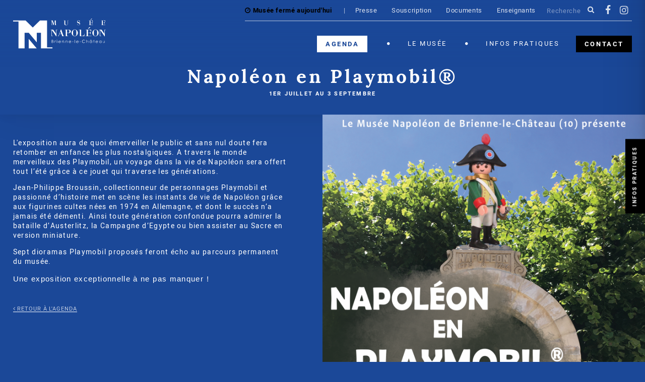

--- FILE ---
content_type: text/html; charset=UTF-8
request_url: https://www.musee-napoleon-brienne.fr/napoleon-en-playmobilr-0
body_size: 3946
content:
<!DOCTYPE html>
<html>
  <head>
    <meta charset="utf-8" />
<meta name="title" content="Napoléon en Playmobil® | Musée Napoléon Brienne-le-Château" />
<link rel="canonical" href="https://www.musee-napoleon-brienne.fr/napoleon-en-playmobilr-0" />
<meta name="description" content="L&#039;exposition aura de quoi émerveiller le public et sans nul doute fera retomber en enfance les plus nostalgiques. A travers le monde merveilleux des Playmobil, un voyage dans la vie de Napoléon sera offert tout l’été grâce à ce jouet qui traverse les générations." />
<meta property="og:image" content="https://www.musee-napoleon-brienne.fr/sites/default/files/theme/og.jpg" />
<meta name="Generator" content="Drupal 8 (https://www.drupal.org)" />
<meta name="MobileOptimized" content="width" />
<meta name="HandheldFriendly" content="true" />
<meta name="viewport" content="width=device-width, initial-scale=1.0" />
<link rel="shortcut icon" href="/sites/default/files/favicon_0.ico" type="image/vnd.microsoft.icon" />

    <title>Napoléon en Playmobil® | Musée Napoléon Brienne-le-Château</title>
    <link rel="stylesheet" href="/sites/default/files/css/css_X2sCQgmVuLlqivSASPfO0OTq9yZ_CusXWS8tUPU6z6U.css?stkzun" media="all" />

    
  </head>
  <body class="path-notfront page-node-type-agenda page-alias-napoleon-en-playmobilr-0 page-nid-170">
    
    <header id="header">
    <div class="largeur clearfix">
                  <div class="logoRow">
      <a id="logo" href="/" title="Accueil">
        <img src="/themes/tweme/logo.svg" alt="Musée Napoléon Brienne-le-Château">
      </a>
    </div>
  


        <div class="menuWrapper">
            <div class="menutopright">
                    <div class="topHoraires">
    <i class="fa fa-clock-o"></i>
    <strong>Musée fermé aujourd'hui</strong>
</div><a href="https://www.musee-napoleon-brienne.fr/presse">Presse</a>
<a href="https://www.musee-napoleon-brienne.fr/souscription-mecenat">Souscription</a>
<a href="https://www.musee-napoleon-brienne.fr/documents">Documents</a>
<a href="https://www.musee-napoleon-brienne.fr/enseignants">Enseignants</a>
<form action="/search/node" method="get" id="search-block-form" accept-charset="UTF-8">
  <div class="js-form-item form-item js-form-type-search form-item-keys js-form-item-keys form-no-label">
      
        <input title="Indiquer les termes à rechercher" placeholder="Recherche" data-drupal-selector="edit-keys" type="search" id="edit-keys" name="keys" value="" size="15" maxlength="128" class="form-search" />

        </div>
<button class="fa fa-search button js-form-submit form-submit" data-drupal-selector="edit-submit" type="submit" id="edit-submit" value=""></button>
</form>

<a href="https://www.facebook.com/museenapoleon" target="_blank"><i class="fa fa-facebook-f"></i></a>
<a href="https://www.instagram.com/museenapoleon/" target="_blank"><i class="fa fa-instagram"></i></a>

            </div>
            <nav id="nav">
                        <div class="main-menu clearfix">
    
                        <ul class="menu">
                                                    <li class="menu-item">
                    <a href="/agenda" class="menuBtn menuBtn2" data-drupal-link-system-path="node/8">Agenda</a>
                                    </li>
                                            <li class="menu-item menu-item--expanded">
                    <a href="/les-collections" data-drupal-link-system-path="node/17">Le musée</a>
                                                                <ul class="menu">
                                                        <li class="menu-item">
                    <a href="/les-collections" data-drupal-link-system-path="node/17">Les collections</a>
                                    </li>
                                            <li class="menu-item">
                    <a href="/les-thematiques-du-musee" data-drupal-link-system-path="node/18">Les thématiques du musée</a>
                                    </li>
                                            <li class="menu-item">
                    <a href="/lhistoire-du-musee" data-drupal-link-system-path="node/19">L’histoire du musée</a>
                                    </li>
                    </ul>
                
                                    </li>
                                            <li class="menu-item">
                    <a href="/infos-pratiques" data-drupal-link-system-path="node/16">Infos pratiques</a>
                                    </li>
                                            <li class="menu-item">
                    <a href="/contact" class="menuBtn" data-drupal-link-system-path="node/11">Contact</a>
                                    </li>
                    </ul>
                

    </div>


            </nav>
        </div>
        <a href="#" id="menuToggler"><i class="fa fa-navicon"></i></a>
    </div>
</header>

      <section class="fade page">
    <header class="firstItem pageHeader">
        <div class="largeur">
            <h1 class="pageTitle">
                Napoléon en Playmobil®
                                    <span class="pageSubTitle">1er juillet au 3 septembre</span>
                            </h1>
        </div>
    </header>

    <article class="largeur rte clearfix bordered">
        <figure class="actuImg">
                 <img src="/sites/default/files/styles/1920/public/agenda/Affiche%20V3%20def_0.png?itok=TarXWqQ8" width="1400" height="1980" alt="Napoléon en Playmobil" />




        </figure>
        <div class="pageContent">
              <p>L'exposition aura de quoi émerveiller le public et sans nul doute fera retomber en enfance les plus nostalgiques. A travers le monde merveilleux des Playmobil, un voyage dans la vie de Napoléon sera offert tout l’été grâce à ce jouet qui traverse les générations.</p>
<p>Jean-Philippe Broussin, collectionneur de personnages Playmobil et passionné d’histoire met en scène les instants de vie de Napoléon grâce aux figurines cultes nées en 1974 en Allemagne, et dont le succès n’a jamais été démenti. Ainsi toute génération confondue pourra admirer la bataille d’Austerlitz, la Campagne d’Egypte ou bien assister au Sacre en version miniature.</p>
<p>Sept dioramas Playmobil proposés feront écho au parcours permanent du musée.</p>
<p style="text-align:justify"><strong><span style="font-size:11.0pt"><span style="font-family:&quot;Calibri Light&quot;,sans-serif"><span style="font-weight:normal">Une exposition exceptionnelle à ne pas manquer !</span></span></span></strong></p>


            <footer class="action">
                <a href="https://www.musee-napoleon-brienne.fr/agenda" class="linkAction"><i class="fa fa-angle-left"></i> Retour à l'agenda</a>
            </footer>
        </div>
    </article>

</section>



<aside id="infospratiques">
    <a id="infotoggler" href="#">Infos pratiques</a>
            <div class="infoscol">
<p><strong>HORAIRES</strong></p>
<p><strong>D'octobre à avril </strong>(fermé fêtes de fin d'année)<strong> : </strong><br />
Du mercredi au dimanche: 13h30-17h30<br />
Fermé le lundis et le mardi<br />
Fermé du 20 décembre 2025 inclus au 6 janvier 2026 inclus<br />
Accueil possible des groupes et scolaires en dehors de ces horaires sur réservation,<a href="/contact"> nous consulter</a></p>
<p><strong>De mai à septembre </strong>(fermé 1er mai)<strong> : </strong><br />
Du mardi au dimanche: 10h-12h30 13h30-18h<br />
Fermé le lundi</p>
<h4><strong>TARIFS</strong><br />
Plein tarif • 9 euros</h4>
<h4>Tarif réduit • 4.50 euros</h4>
<h4>Tarif préférentiel • 7 euros </h4>
<h4>Tarif groupe • sur réservation <a href="/web/20190124104350/https://www.musee-napoleon-brienne.fr/contact">nous contacter</a></h4>
<p><a href="/web/20190124104350/https://www.musee-napoleon-brienne.fr/infos-pratiques">en savoir +</a></p>
</div>

  <div class="infoscol">
<p><strong>ACCÈS</strong><br />
Musée de Napoléon<br />
34 rue de l’Ecole Militaire<br />
10500 Brienne-le-Château</p>
<p><strong>Téléphone</strong><br />
Tél : +33 (0)3 25 27 65 80</p>
</div>




</aside>

<footer id="footer" class="section sectionLast">
    <div class="largeur clearfix">
            <div class="footerLeft">
    <div class="footerTitle"><a href="https://www.musee-napoleon-brienne.fr/les-collections">Le Musée</a></div>
    <ul>
        <li><a href="https://www.musee-napoleon-brienne.fr/les-collections">Les collections</a></li>
        <li><a href="https://www.musee-napoleon-brienne.fr/les-thematiques-du-musee">Les thématiques</a></li>
        <li><a href="https://www.musee-napoleon-brienne.fr/lhistoire-du-musee">Historique</a></li>
    </ul>
    <div class="footerTitle"><a href="https://www.musee-napoleon-brienne.fr/agenda">Agenda</a></div>
    <div class="footerTitle"><a href="https://www.musee-napoleon-brienne.fr/infos-pratiques">Infos pratiques</a></div>
    <div class="footerTitle"><a href="https://www.musee-napoleon-brienne.fr/souscription-mecenat">Souscription</a></div>
    <div class="footerTitle"><a href="https://www.musee-napoleon-brienne.fr/presse">Presse</a></div>
    <div class="footerTitle"><a href="https://www.musee-napoleon-brienne.fr/partenaires-souscripteurs">Partenaires et Souscripteurs</a></div>
    <a class="footerRs" href="https://www.facebook.com/museenapoleon" target="_blank"><i class="fa fa-facebook-f"></i></a>
    <a class="footerRs" href="https://www.instagram.com/museenapoleon/" target="_blank"><i class="fa fa-instagram"></i></a>
    <a class="footerRs" href="https://www.tripadvisor.fr/Attraction_Review-g3663261-d4271352-Reviews-Musee_Napoleon_1er-Brienne_le_Chateau_Aube_Grand_Est.html" target="_blank"><i class="fa fa-tripadvisor"></i></a>
<div class="footerColBigger">
    <a href="/" class="footerLogo"><img src="/themes/tweme/logo.svg" alt="Musée Napoélon Brienne-le-Château"></a>
    <div class="footerContent">
          <p>Musée de Napoléon<br />
34 rue de l’Ecole Militaire<br />
10500 Brienne-le-Château</p>
<p><em>Tél : 03 25 27 65 80</em></p>
<p><em><a href="mailto:contact@musee-napoleon-brienne.fr">contact@musee-napoleon-brienne.fr</a></em></p>


    </div>
    <div class="icons">
        <span class="tooltip"><img src="/themes/tweme/img/museefr.png" alt="Musée de France"><span class="tooltipItem">Musée de France</span></span>
        <span class="tooltip"><img src="/themes/tweme/img/monument.png" alt="Monument historique"><span class="tooltipItem">Monument historique</span></span>
    </div>
</div><div class="footerRight">
    <div class="footerRightInner">
        <div class="footerTitle">Horaires</div>
          <p><strong>OUVERT du mercredi au dimanche de 13h30 à 17h30.<br />
FERMÉ du 20 décembre 2025 inclus au 6 janvier 2026 inclus</strong></p>
<p> </p>
<p> </p>


        <div class="ville">
            <a href="http://www.ville-brienne-le-chateau.fr" target="_blank">
                <img src="/themes/tweme/img/brienne.png" alt="Ville de Brienne le Château">
                www.ville-brienne-le-chateau.fr
            </a>
        </div>
        <div class="legal"><a href="https://www.musee-napoleon-brienne.fr/mentions-legales">Mentions légales</a></div>
    </div>
</div>

    </div>
</footer>
    
    <script type="application/json" data-drupal-selector="drupal-settings-json">{"path":{"baseUrl":"\/","scriptPath":null,"pathPrefix":"","currentPath":"node\/170","currentPathIsAdmin":false,"isFront":false,"currentLanguage":"fr"},"pluralDelimiter":"\u0003","ajaxPageState":{"libraries":"core\/html5shiv,editor\/drupal.editor.dialog,imce\/drupal.imce.input,system\/base,tweme\/global-styling,xconfig\/xconfig.all","theme":"tweme","theme_token":null},"ajaxTrustedUrl":{"\/search\/node":true},"user":{"uid":0,"permissionsHash":"4c8eef0cce50375d3dd73951e12643968008826cc8076fd5b08579cd36d60219"}}</script>
<script src="https://code.jquery.com/jquery-1.12.0.min.js"></script>
<script src="/sites/default/files/js/js__T24LdknrUQ3j_9OYJ27H4gKvUMORMh4pu8U5qemMVk.js"></script>

    <!-- Global site tag (gtag.js) - Google Analytics -->
    <script async src="https://www.googletagmanager.com/gtag/js?id=UA-38994839-1"></script>
    <script>
      window.dataLayer = window.dataLayer || [];
      function gtag(){dataLayer.push(arguments);}
      gtag('js', new Date());

      gtag('config', 'UA-38994839-1');
    </script>

  </body>
</html>

--- FILE ---
content_type: text/css
request_url: https://www.musee-napoleon-brienne.fr/sites/default/files/css/css_X2sCQgmVuLlqivSASPfO0OTq9yZ_CusXWS8tUPU6z6U.css?stkzun
body_size: 16551
content:
html{font-family:sans-serif;-ms-text-size-adjust:100%;-webkit-text-size-adjust:100%;}body{margin:0;}article,aside,details,figcaption,figure,footer,header,hgroup,main,menu,nav,section,summary{display:block;}audio,canvas,progress,video{display:inline-block;vertical-align:baseline;}audio:not([controls]){display:none;height:0;}[hidden],template{display:none;}a{background-color:transparent;}a:active,a:hover{outline:0;}abbr[title]{border-bottom:1px dotted;}b,strong{font-weight:bold;}dfn{font-style:italic;}h1{font-size:2em;margin:0.67em 0;}mark{background:#ff0;color:#000;}small{font-size:80%;}sub,sup{font-size:75%;line-height:0;position:relative;vertical-align:baseline;}sup{top:-0.5em;}sub{bottom:-0.25em;}img{border:0;}svg:not(:root){overflow:hidden;}figure{margin:1em 40px;}hr{box-sizing:content-box;height:0;}pre{overflow:auto;}code,kbd,pre,samp{font-family:monospace,monospace;font-size:1em;}button,input,optgroup,select,textarea{color:inherit;font:inherit;margin:0;}button{overflow:visible;}button,select{text-transform:none;}button,html input[type="button"],input[type="reset"],input[type="submit"]{-webkit-appearance:button;cursor:pointer;}button[disabled],html input[disabled]{cursor:default;}button::-moz-focus-inner,input::-moz-focus-inner{border:0;padding:0;}input{line-height:normal;}input[type="checkbox"],input[type="radio"]{box-sizing:border-box;padding:0;}input[type="number"]::-webkit-inner-spin-button,input[type="number"]::-webkit-outer-spin-button{height:auto;}input[type="search"]{-webkit-appearance:textfield;box-sizing:content-box;}input[type="search"]::-webkit-search-cancel-button,input[type="search"]::-webkit-search-decoration{-webkit-appearance:none;}fieldset{border:1px solid #c0c0c0;margin:0 2px;padding:0.35em 0.625em 0.75em;}legend{border:0;padding:0;}textarea{overflow:auto;}optgroup{font-weight:bold;}table{border-collapse:collapse;border-spacing:0;}td,th{padding:0;}
@font-face{font-family:'Heebo';src:url(/themes/tweme/css/fonts/Heebo-Bold.woff2) format('woff2'),url(/themes/tweme/css/fonts/Heebo-Bold.woff) format('woff');font-weight:bold;font-style:normal;}@font-face{font-family:'Lora';src:url(/themes/tweme/css/fonts/Lora-Bold.woff2) format('woff2'),url(/themes/tweme/css/fonts/Lora-Bold.woff) format('woff');font-weight:bold;font-style:normal;}@font-face{font-family:'Lora';src:url(/themes/tweme/css/fonts/Lora-Italic.woff2) format('woff2'),url(/themes/tweme/css/fonts/Lora-Italic.woff) format('woff');font-weight:normal;font-style:italic;}@font-face{font-family:'Heebo';src:url(/themes/tweme/css/fonts/Heebo-Regular.woff2) format('woff2'),url(/themes/tweme/css/fonts/Heebo-Regular.woff) format('woff');font-weight:normal;font-style:normal;}@font-face{font-family:'Lora';src:url(/themes/tweme/css/fonts/Lora-Regular.woff2) format('woff2'),url(/themes/tweme/css/fonts/Lora-Regular.woff) format('woff');font-weight:normal;font-style:normal;}@font-face{font-family:'FontAwesome';src:url(/themes/tweme/css/fonts/FontAwesome.woff2) format('woff2'),url(/themes/tweme/css/fonts/FontAwesome.woff) format('woff');font-weight:normal;font-style:normal;}@font-face{font-family:'Lora';src:url(/themes/tweme/css/fonts/Lora-BoldItalic.woff2) format('woff2'),url(/themes/tweme/css/fonts/Lora-BoldItalic.woff) format('woff');font-weight:bold;font-style:italic;}html,button,input,select,textarea{color:#1b4898;font-family:'Heebo';}html{font-size:1em;line-height:1.2;overflow-y:scroll;overflow-x:hidden;height:100%;box-sizing:border-box;}*,*:before,*:after{box-sizing:inherit;}::-moz-selection{background:rgba(0,0,0,0.9);color:#fff;text-shadow:none;}::selection{background:rgba(0,0,0,0.9);color:#fff;text-shadow:none;}hr{display:block;height:1px;border:0;border-top:1px solid #ccc;margin:1em 0;padding:0;}audio,canvas,img,video{vertical-align:middle;}fieldset{border:0;margin:0;padding:0;}textarea{resize:vertical;}.browsehappy{margin:0.2em 0;background:#ccc;color:#1d1d1d;padding:0.2em 0;}body{height:100%;width:100%;}img{max-width:100%;height:auto;}a{transition:all .2s ease;text-decoration:none;}a:focus{outline:0;}#header{height:174px;background:linear-gradient(to bottom,#c90047 0%,rgba(201,0,71,0) 100%);position:fixed;left:0;top:0;width:100%;z-index:99;transition:height .2s ease;}.page-node-type-agenda #header{background:linear-gradient(to bottom,#1b4898 0%,rgba(201,0,71,0) 100%);}.topOn .page-node-type-agenda #header{background-color:#1b4898;}.topOn #header{background-color:#c90047;height:100px;}.largeur{max-width:1400px;margin:auto;width:96%}#logo{display:block;padding:50px 0;transition:padding .2s ease,width .2s ease;width:224px;float:left;}.topOn #logo{padding:25px 0;width:150px;}.path-frontpage #header{animation:fromTop 2s ease 0s 1;}.path-notfrontpage #header{background:#c90047;}.pageout #header{background:#c90047;}@keyframes fromTop{0%{transform:translateY(-100%);opacity:0;}50%{transform:translateY(-100%);opacity:0;}100%{transform:translateY(0);opacity:1;}}#homeHeader{height:90%;background:#c90047;overflow:hidden;position:relative;animation:bg 2s ease 0s 1;transition:opacity .2s ease;}.pageout #homeHeader{opacity:0;}@keyframes bg{0%{background:transparent;}100%{background:#c90047;}}#napoleon1{content:"";width:730px;height:671px;position:absolute;left:50%;bottom:-30px;background:url(/themes/tweme/img/napoleon.png);animation:drop 2s ease 0s 1;}@keyframes drop{0%{transform:scale(1.2);opacity:0;}100%{transform:scale(1);opacity:1;}}#homeHeaderInner{height:100%;position:relative;transform-origin:50% 100%;}#homeHeaderInner .largeur{animation:drop 1.5s ease .5s 1;animation-fill-mode:backwards;}.firstItem{padding-top:200px;}#nav{float:right;clear:right;}.main-menu ul{margin:0;padding:0;list-style:none;position:relative;}.main-menu li{display:inline-block;vertical-align:top;}.main-menu ul ul{position:absolute;right:0;transition:top .3s ease;top:75px;white-space:nowrap;text-align:right;font-size:0.9em;background:#000;display:none;}@keyframes menu{0%{transform:translateY(-20%);opacity:0;}100%{transform:translateY(0);opacity:1;}}.main-menu ul li.on ul{display:block;animation:menu .3s ease 0s 1;}.main-menu ul li.on  > a:before{content:"";border-bottom:4px solid #000;border-left:4px solid transparent;border-right:4px solid transparent;position:absolute;bottom:0;left:50%;margin-left:-4px;animation:menu .3s ease 0s 1;}.topOn .main-menu ul ul{top:58px;}.main-menu ul ul a{padding:1.5em;}.topOn .main-menu ul ul a{padding:1.5em;}.main-menu ul ul li:last-child:before{display:inline-block;}.main-menu ul ul li:before{padding-top:3.5em;}.topOn .main-menu ul ul li:before{padding-top:3.5em;}.main-menu li:before{content:"\f111";font-family:FontAwesome;color:#fff;display:inline-block;vertical-align:top;font-size:0.4em;padding-top:6.6em;transition:padding .2s ease;margin:0 3em;}.main-menu li:last-child{margin-left:1em;}.main-menu ul ul li:last-child{margin-left:0;}.topOn .main-menu li:before{padding-top:4em;}.main-menu li:first-child:before{display:none;}.main-menu li:last-child:before{display:none;}.main-menu a{display:inline-block;padding:3em 1.5em 1.67em;vertical-align:top;color:#fff;text-transform:uppercase;letter-spacing:.35em;font-family:Heebo;font-size:.8em;position:relative;}.topOn .main-menu a{padding-top:1.67em;padding-bottom:1.67em;}.topOn .main-menu .menuBtn{padding-top:.8em;padding-bottom:.8em;margin-top:.9em;margin-bottom:.9em;}.main-menu .menuBtn{font-family:Heebo;background:#000;padding:0.75em 1.3em .6em;margin:2.3em 0;font-weight:bold;}.main-menu .menuBtn2{margin-right:1.7em;background:#1b4898;}.menu-item--active-trail > a{box-shadow:inset 0 -3px 0 rgba(255,255,255,.2);}.main-menu a:hover{box-shadow:inset 0 -3px 0 rgba(255,255,255,.7);}.main-menu a:focus{box-shadow:inset 0 -3px 0 rgba(255,255,255,.7);}.menu-item--active-trail .menuBtn{background:#fff;color:#1b4898;}.page-node-type-agenda .menuBtn2{background:#fff;color:#1b4898;}.menutopright{float:right;border-bottom:1px solid rgba(255,255,255,0.68);}.topHoraires{display:inline-block;color:#000;padding:1em 0;vertical-align:top;font-size:0.9em;letter-spacing:.05em;margin-right:.5em;}.topHoraires:after{content:"|";color:rgba(255,255,255,0.68);margin-left:1.5em;}.menutopright a{display:inline-block;color:rgba(255,255,255,.85);padding:1em;vertical-align:top;font-size:0.9em;letter-spacing:.05em;}.menutopright a:hover{color:rgba(255,255,255,1);}.menutopright a:focus{color:rgba(255,255,255,.5);}.menutopright form,.menutopright form div{display:inline-block;vertical-align:top;}.menutopright a i{display:block;font-size:1.5em;line-height:0.8;margin:0 -0.3em;}.menutopright .form-submit{color:rgba(255,255,255,.85);transition:color .2s ease;border:0;background:none;padding:0.8em .8em .8em 0;}.menutopright .form-submit:hover{color:rgba(255,255,255,1);}.menutopright .form-submit:focus{color:rgba(255,255,255,.5);outline:none;}.menutopright .form-search{border:0;background:none;color:#fff;transition:background .2s ease;padding:0.9em 2.2em 0.8em .5em;font-size:.9em;width:75px;margin-right:-2em;letter-spacing:.05em;}.menutopright .form-search:hover{background:rgba(0,0,0,.1);}.menutopright .form-search:focus{background:rgba(0,0,0,.2);outline:none;}.menutopright{font-size:.9em;}.menutopright ::-webkit-input-placeholder{color:rgba(255,255,255,.45);}.menutopright ::-moz-placeholder{color:rgba(255,255,255,.45);}.menutopright :-ms-input-placeholder{color:rgba(255,255,255,.45);}.menutopright :-moz-placeholder{color:rgba(255,255,255,.45);}#homeHeaderInner .largeur{height:100%;position:relative;z-index:1;}#homeslider{position:absolute;left:0;top:0;bottom:100px;right:515px;background:rgba(255,255,255,.5);box-shadow:5px 5px 20px rgba(0,0,0,.2),10px 10px 90px rgba(0,0,0,.2);overflow:hidden;}#homeslider .sliderRow{position:absolute;top:0;left:0;width:100%;height:100%;background-size:cover;background-position:center center;;}#homeslider .sliderRow:first-child{z-index:2;}#homeHeader .sliderPanel{position:absolute;bottom:0;height:100px;padding:1em 0 0 2.5em;color:#fff;overflow:hidden;width:100%;}#homeHeader .fa-eye{position:absolute;left:0;font-size:1.1em;top:50%;margin-top:-.5em;animation:eye .5s ease 0s 1;}#homeHeader .sliderPart{height:100%;position:absolute;left:-9999px;padding:1em 0 0 2.5em;top:0;width:100%;overflow:hidden;}#homeHeader .sliderPart:first-child{left:0;}.sliderTitle{font-family:Lora;margin:0;font-weight:bold;text-transform:uppercase;letter-spacing:0.2em;font-size:1.1em;padding-top:.05em;}.sliderSubTitle{font-weight:bold;letter-spacing:0.4em;text-transform:uppercase;font-size:0.75em;margin:0.4em 0 .2em;}.sliderLink{text-transform:uppercase;color:rgba(255,255,255,.75);transition:color .2s ease;border-bottom:1px solid #fff;font-size:.7em;letter-spacing:.08em;}.sliderLink:hover{color:#fff;}.sliderLink:focus{color:#fff;}#homeslider .sliderCurrent:nth-child(1n){z-index:4;}#homeHeader .partCurrent:nth-child(1n){z-index:4;left:0;}@keyframes fromBottom{0%{transform:translateY(100%);}100%{transform:translateY(0);}}@keyframes toTop{0%{transform:translateY(0);left:0;}100%{transform:translateY(-100%);left:0;}}@keyframes eye{0%{transform:scaleY(1);}50%{transform:scaleY(.2);}100%{transform:scaleY(1);}}#homeslider .slideOn:nth-child(1n){animation:fromBottom .7s ease 0s 1;z-index:4;}#homeslider .slideOut:nth-child(1n){animation:toTop .7s ease 0s 1;z-index:3;}#homeHeader .partsCurrent:nth-child(1n){animation:fromBottom .7s ease 0s 1;z-index:4;left:0;}#homeHeader .partsOut:nth-child(1n){animation:toTop .7s ease 0s 1;z-index:3;left:-9999px;}#homeHeader .sliderNext{position:absolute;left:0;color:rgba(255,255,255,.75);bottom:0;z-index:5;padding:0.4em 0.34em 1em;}#homeHeader .sliderPrev{position:absolute;left:0;color:rgba(255,255,255,.75);top:0;z-index:5;padding:1em 0.34em .4em;}#homeHeader .sliderNext:before{content:"\f175";font-family:FontAwesome;}#homeHeader .sliderPrev:before{content:"\f176";font-family:FontAwesome;}#homeHeader .sliderNext:hover,#homeHeader .sliderNext:focus,#homeHeader .sliderPrev:hover,#homeHeader .sliderPrev:focus{color:#fff;}.homeCollec{padding:1.9em 0 6em;}.headerCenter{text-align:center;}.titleBleu{color:#1b4898;font-family:Lora;font-size:2.7em;letter-spacing:0.13em;line-height:1.1;}#collecslider{height:620px;margin-top:3em;white-space:nowrap;position:relative;}#collecslider .sliderRow{height:100%;display:inline-block;width:35%;opacity:.5;transition:opacity .7s ease,filter .7s ease,transform .7s ease,margin .7s ease;transform:scale(.5);position:relative;}#collecslider .sliderRowInner{background-size:cover;background-position:center center;position:absolute;top:0;height:100%;width:200%;left:-50%;display:block;box-shadow:5px 5px 20px rgba(0,0,0,.2),10px 10px 90px rgba(0,0,0,.2);background-color:rgba(255,255,255,.5)}.sectionCurrentOn #collecslider .sliderCurrent{opacity:1;filter:blur(0);transform:scale(1);z-index:2;}#collecslider .sliderRow p{position:absolute;left:0;width:100%;top:100%;white-space:normal;text-align:center;padding:.3em 4em;opacity:0;transform:translateY(-1em);transition:transform .3s ease,opacity .3s ease;color:#c90047;text-transform:uppercase;letter-spacing:.07em;font-size:.8em;}#collecslider .sliderCurrent p{opacity:1;transform:translateY(0);}#collecslider .sliderCurrent:hover p{opacity:1;transform:translateY(0) translateX(-1em);}#collecslider .sliderCurrent:focus p{opacity:1;transform:translateY(0) translateX(-1em);}#collecslider .sliderRow .fa-eye{font-size:1.5em;position:relative;top:.05em;margin-right:.5em;}#collecslider .sliderCurrent .fa-eye{animation:eye .5s ease 1s 1;}#collecslider .sliderRow .fa-long-arrow-right{position:absolute;right:1em;top:0.3em;font-size:1.5em;opacity:0;transform:translateX(1em);transition:transform .3s ease,opacity .3s ease;}#collecslider .sliderRow:hover .fa-long-arrow-right{opacity:1;transform:translateX(0);}#collecslider .sliderRow:focus .fa-long-arrow-right{opacity:1;transform:translateX(0);}#collecslider.sliderStep0 .sliderRow:first-child{margin-left:32.5%;}#collecslider.sliderStep1 .sliderRow:first-child{margin-left:-2.5%;}#collecslider.sliderStep2 .sliderRow:first-child{margin-left:-37.5%;}#collecslider.sliderStep3 .sliderRow:first-child{margin-left:-72.5%;}#collecslider.sliderStep4 .sliderRow:first-child{margin-left:-107.5%;}#collecslider.sliderStep5 .sliderRow:first-child{margin-left:-142.5%;}#collecslider.sliderStep6 .sliderRow:first-child{margin-left:-142.5%;}#collecslider.sliderStep7 .sliderRow:first-child{margin-left:-177.5%;}#collecslider.sliderStep8 .sliderRow:first-child{margin-left:-212.5%;}#collecslider.sliderStep9 .sliderRow:first-child{margin-left:-247.5%;}#collecslider .sliderNext{position:absolute;left:87%;top:78%;font-size:2em;color:#c90047;}#collecslider .sliderPrev{position:absolute;right:87%;top:78%;font-size:2em;color:#c90047;}#collecslider.sliderStep0 .sliderPrev{opacity:0;z-index:-1;}#collecslider .sliderNext:before{content:"\f178";font-family:FontAwesome;z-index:3;}#collecslider .sliderPrev:before{content:"\f177";font-family:FontAwesome;z-index:3;}.alaffiche{padding:1.9em 0 3em;position:relative;}.paraBg{position:absolute;left:0;top:0;width:100%;height:100%;background:#c90047;z-index:-1;}.alaffiche .largeur{position:relative;}#napoleon2{content:"";margin-left:-160px;width:943px;height:1081px;position:absolute;left:50%;top:-73px;background:url(/themes/tweme/img/napoleon2.png);}.titleBlanc{color:#fff;font-family:Lora;font-size:2.7em;letter-spacing:0.13em;line-height:1.1;}.withSub{margin-bottom:0;}.subTitle{margin-top:.2em;text-transform:uppercase;letter-spacing:.3em;font-size:.8em;margin-bottom:4em;}.subBlanc{color:#fff;}*{font-variant-ligatures:none;}.afficheResume{display:block;color:#fff;background:#1c4999;margin:1em 0;max-width:700px;box-shadow:5px 5px 20px rgba(0,0,0,.2),10px 10px 90px rgba(0,0,0,.2);position:relative;padding-left:160px;z-index:2;}.afficheImg{position:absolute;left:0;top:0;width:160px;height:100%;background-size:cover;background-position:center center;opacity:0.3;transition:opacity .2s ease;}.afficheContent{padding:1.6em;transition:transform .3s ease;}.periode{font-size:0.9em;color:rgba(255,255,255,.8);letter-spacing:.09em;transition:color .3s ease;}.afficheContent p{margin:.1em 0 0;font-family:Lora;font-style:italic;font-weight:bold;letter-spacing:.05em;font-size:1.1em;}.discover{text-transform:uppercase;color:rgba(28,73,153,0.78);transition:color .2s ease;border-bottom:1px solid #1c4999;font-size:.7em;letter-spacing:.08em;position:absolute;left:26px;bottom:2px;opacity:0;transform:translateY(10px);transition:transform .2s ease,opacity .2s ease;}.afficheResume:hover{background:#fff;color:#1b4898;}.afficheResume:hover .discover{transform:translateY(0);opacity:1;}.afficheResume:hover .periode{color:rgba(28,73,153,0.78);}.afficheResume:hover .afficheContent{transform:translateY(-10px);}.afficheResume:hover .afficheImg{opacity:1;}.afficheResume:focus{background:#fff;color:#1b4898;}.afficheResume:focus .discover{transform:translateY(0);opacity:1;}.afficheResume:focus .periode{color:rgba(28,73,153,0.78);}.afficheResume:focus .afficheContent{transform:translateY(-10px);}.afficheResume:focus .afficheImg{opacity:1;}.linkAction{text-transform:uppercase;color:rgba(255,255,255,.75);transition:color .2s ease;border-bottom:1px solid #fff;font-size:.7em;letter-spacing:.08em;}.linkAction:hover{color:#fff;}.linkAction:focus{color:#fff;}.infoscol a{text-transform:uppercase;color:rgba(255,255,255,.75);transition:color .2s ease;border-bottom:1px solid #fff;font-size:.9em;letter-spacing:.08em;}.infoscol a:hover{color:#fff;}.infoscol a:focus{color:#fff;}.action{margin-top:2.3em;}.linkBlue{color:rgba(28,73,153,0.78);border-color:#1b4898;}.linkBlue:hover{color:#1b4898;}.linkBlue:focus{color:#1b4898;}.actionBook{margin-left:30px;position:relative;}.actionBook:before{content:"";width:23px;height:21px;position:absolute;left:-30px;top:-4px;background:url(/themes/tweme/img/book.png);}.actionBook:hover:before{background-position:-23px 0;}.actionBook:focus:before{background-position:-23px 0;}.lemusee{padding:3.9em 0 3em;position:relative;}.lemuseeLeft{display:inline-block;vertical-align:middle;width:40%;padding:0 3em 1.5em 0;border-right:1px solid rgba(201,0,71,0.6);opacity:0;transform:translateY(2em);transition:opacity 1s ease 0s,transform 1s ease 0s;}.sectionCurrentOn .lemuseeLeft{transform:translateY(0);opacity:1;}.txt p{font-family:Lora;}#citationslider{display:inline-block;vertical-align:middle;width:450px;text-align:center;color:#c90047;position:relative;height:300px;opacity:0;transform:translateY(2em);transition:opacity 1s ease .65s,transform 1s ease .65s;}.sectionCurrentOn #citationslider{transform:translateY(0);opacity:1;}.quoteLegend{font-weight:bold;letter-spacing:.35em;font-size:.7em;text-transform:uppercase;line-height:1.5;}.citation{font-size:1.7em;font-family:Lora;font-style:italic;}.citationWrapper{display:inline-block;vertical-align:middle;width:98%;}#citationslider .sliderRow:before{content:"";display:inline-block;vertical-align:middle;width:1px;height:100%;}#citationslider .sliderRow{height:100%;position:absolute;width:100%;display:none;padding:1em;}#citationslider .sliderCurrent{display:block;animation:fromLeft .4s ease 0s 1;}.quote{font-size:3.8em;display:inline-block;height:0;line-height:0;position:relative;vertical-align:bottom;}.quotestart{margin-right:.1em;}.quotend{margin-left:.1em;top:.2em;}.maxiphrase{font-family:Lora;color:#fff;transition:opacity 3s ease 0s;position:relative;font-size:2em;text-align:center;padding:1em 1em 1.1em;font-style:italic;opacity:0;}.maxiphrase span{display:inline-block;}.sectionCurrentOn.maxiphrase{opacity:1;}.devant{position:relative;z-index:2;}@keyframes fromLeft{0%{transform:translateX(2em);}100%{transform:translateX(0);}}.fade{animation:fade .5s ease 0s 1;}.pageout .fade{opacity:0!important;transition:opacity .2s ease!important;}@keyframes fade{0%{opacity:0;}100%{opacity:1;}}.espacesHome{padding:.5em 0 6em;text-align:center;}.preTitle{color:#1b4898;text-transform:uppercase;letter-spacing:.3em;font-size:.8em;margin-bottom:0;margin-top:3em;}.withPre{margin-top:0;}.grpTier{display:inline-block;vertical-align:bottom;width:300px;margin:2em 0 1em;opacity:0;transform:translateY(2em);}.sectionCurrentOn .grpTier{opacity:1;transform:translateY(0);}.grpTier:nth-child(2){transition:opacity 1s ease 0s,transform 1s ease 0s;}.grpTier:nth-child(3){transition:opacity 1s ease .3s,transform 1s ease .3s;}.grpTier:nth-child(4){transition:opacity 1s ease .6s,transform 1s ease .6s;}.grpTier:hover path{fill:#c90047!important;}.grpTier:focus path{fill:#c90047!important;}.grpTier path{transition:fill .2s ease;}.grpLabel{text-transform:uppercase;color:#1b4898;transition:color .2s ease,border-color .2s ease,transform .2s ease;border-bottom:1px solid #fff;font-size:.7em;letter-spacing:.08em;display:inline-block;margin-top:1.6em;}.grpTier:hover .grpLabel{color:#c90047;border-color:#c90047;transform:translateY(-.5em)}.grpTier:focus .grpLabel{color:#c90047;border-color:#c90047;transform:translateY(-.5em)}.grpAction{text-transform:uppercase;color:#c90047;transition:opacity .2s ease;font-size:.7em;letter-spacing:.08em;opacity:0;position:relative;top:-.5em;}.grpTier:hover .grpAction{opacity:1;}.grpTier:focus .grpAction{opacity:1;}#footer{background:#1b4898;padding:3em 0;color:#fff;letter-spacing:.06em;font-size:.9em;}#footer a{color:#fff;}#footer a:hover{color:rgba(255,255,255,.7);}#footer a:focus{color:rgba(255,255,255,.5);}.footerColLeft{float:left;width:22%;padding-right:4em;}.footerColRight{float:left;width:22%;padding-left:4em;}.footerColBigger{width:34%;float:left;text-align:center;padding-top:0.6em;}.footerLeft{float:left;width:33%;padding-right:2em;}.footerColTiny{width:15%;}.legal{font-size:0.75em;margin-top:2em;letter-spacing:.13em;}.footerRight{float:left;width:33%;padding-left:2em;}.footerRight .footerTitle{margin-bottom:0;}.footerTitle{font-weight:bold;margin-bottom:0.9em;margin-top:0.8em;}#footer ul{margin:.5em 1em;padding:0;line-height:1.5;letter-spacing:.1em;font-size:.9em;list-style:none;}#footer p{margin:.5em 0;padding:0;font-size:0.9em;line-height:1.4;letter-spacing:.1em;}#footer ul ul{margin:0.5em 0 1.3em;font-size:0.85em;}#footer li{margin-bottom:.1em;font-size:0.9em;}.footerColBigger img{width:170px;}.footerContent{margin-top:2.7em;font-family:Lora;letter-spacing:.07em;margin-bottom:2em;}.footerColBigger i{font-size:1.4em;margin:0 .4em;}.footerRightInner{text-align:center;max-width:240px;margin-left:auto;}@keyframes tooltip{0%{transform:translateX(-50%) translateY(-50%);opacity:0;}100%{transform:translateX(-50%) translateY(0);opacity:1;}}.tooltipItem{border-radius:4px;margin-top:10px;display:none;position:absolute;top:100%;left:50%;transform:translateX(-50%);padding:0.4em .6em 0.3em;box-shadow:2px 2px 8px rgba(0,0,0,0.4);letter-spacing:.15em;white-space:nowrap;font-size:0.7em;background:#1a3163;}.tooltipItem:before{content:"";border-bottom:5px solid #1a3163;border-left:5px solid transparent;border-right:5px solid transparent;left:50%;bottom:100%;margin-left:-5px;position:absolute;}.tooltip:hover .tooltipItem{display:block;animation:tooltip .3s ease 0s 1;}.tooltip{display:inline-block;position:relative;width:40px;margin:1.2em 0.6em;}#infospratiques{position:fixed;top:50%;transform:translateY(-50%);right:-700px;width:700px;transition:right .5s ease;background:#000;color:#fff;padding:3.5em;z-index:105;box-shadow:5px 5px 20px rgba(0,0,0,.2),10px 10px 90px rgba(0,0,0,.2);}#infospratiques.on{right:0;}#infospratiques .clearfix{transform:translateX(100%);transition:transform .8s ease}#infospratiques.on .clearfix{transform:translateX(0);}#infotoggler{transform:rotate(-90deg) translateX(83%);text-transform:uppercase;color:#fff;padding:1.5em;display:block;letter-spacing:.25em;font-weight:bold;font-size:.7em;position:absolute;margin-right:-1px;top:50%;right:100%;background:#000;white-space:nowrap;transform-origin:100% 100%;}#infotoggler:hover{box-shadow:0 0 0 5px #000;}#infotoggler:focus{box-shadow:0 0 0 5px #000;}.infoscol{float:left;width:46%;}.infoscol:first-child{margin-right:8%;}.infoscol p{font-size:.75em;letter-spacing:.2em;line-height:1.5;}.infoscol p strong{display:inline-block;font-size:1.3em;margin-bottom:.6em;letter-spacing:.3em;text-transform:uppercase;}.infoscol p em{display:inline-block;font-family:Lora;font-style:normal;margin-bottom:.3em;}.infoscol hr{margin:1.9em 0;}.infoscol p + p strong{margin-top:2em;}.ville{margin-top:0.5em;}.ville img{display:block;margin:0 auto .3em}.ville a{font-size:0.9em;letter-spacing:.1em;font-style:italic;font-family:Lora;}#footer .largeur{opacity:0;transition:opacity 2s ease;}#footer.sectionCurrentOn .largeur{opacity:1;}.sectionCurrentOn .letter{animation:letter 1.2s ease 0s 1;display:inline-block;animation-fill-mode:backwards;}.sectionCurrentOn .letter:nth-child(1){animation-delay:.03s;}.sectionCurrentOn .letter:nth-child(2){animation-delay:.06s;}.sectionCurrentOn .letter:nth-child(3){animation-delay:.09s;}.sectionCurrentOn .letter:nth-child(4){animation-delay:.12s;}.sectionCurrentOn .letter:nth-child(5){animation-delay:.15s;}.sectionCurrentOn .letter:nth-child(6){animation-delay:.18s;}.sectionCurrentOn .letter:nth-child(7){animation-delay:.21s;}.sectionCurrentOn .letter:nth-child(8){animation-delay:.24s;}.sectionCurrentOn .letter:nth-child(9){animation-delay:.27s;}.sectionCurrentOn .letter:nth-child(10){animation-delay:.3s;}.sectionCurrentOn .letter:nth-child(11){animation-delay:.33s;}.sectionCurrentOn .letter:nth-child(12){animation-delay:.36s;}.sectionCurrentOn .letter:nth-child(13){animation-delay:.39s;}.sectionCurrentOn .letter:nth-child(14){animation-delay:.42s;}.sectionCurrentOn .letter:nth-child(15){animation-delay:.45s;}.sectionCurrentOn .letter:nth-child(16){animation-delay:.48s;}.sectionCurrentOn .letter:nth-child(17){animation-delay:.51s;}.sectionCurrentOn .letter:nth-child(18){animation-delay:.54s;}.sectionCurrentOn .letter:nth-child(19){animation-delay:.57s;}.sectionCurrentOn .letter:nth-child(20){animation-delay:.6s;}.sectionCurrentOn .letter:nth-child(21){animation-delay:.63s;}.sectionCurrentOn .letter:nth-child(22){animation-delay:.68s;}.sectionCurrentOn .letter:nth-child(23){animation-delay:.71s;}.sectionCurrentOn .letter:nth-child(24){animation-delay:.74s;}.sectionCurrentOn .letter:nth-child(25){animation-delay:.77s;}.sectionCurrentOn .letter:nth-child(26){animation-delay:.8s;}.sectionCurrentOn .letter:nth-child(27){animation-delay:.83s;}.sectionCurrentOn .letter:nth-child(28){animation-delay:.86s;}.sectionCurrentOn .letter:nth-child(29){animation-delay:.89s;}.sectionCurrentOn .letter:nth-child(30){animation-delay:.92s;}.sectionCurrentOn .letter:nth-child(31){animation-delay:.95s;}.sectionCurrentOn .letter:nth-child(32){animation-delay:.98s;}.sectionCurrentOn .letter:nth-child(33){animation-delay:1.01s;}.sectionCurrentOn .letter:nth-child(34){animation-delay:1.04s;}.sectionCurrentOn .letter:nth-child(35){animation-delay:1.07s;}.sectionCurrentOn .letter:nth-child(36){animation-delay:1.1s;}.sectionCurrentOn .letter:nth-child(37){animation-delay:1.13s;}.sectionCurrentOn .letter:nth-child(38){animation-delay:1.16s;}.sectionCurrentOn .letter:nth-child(39){animation-delay:1.19s;}.sectionCurrentOn .letter:nth-child(40){animation-delay:1.21s;}@keyframes letter{0%{transform:scale(3) translateX(1em);opacity:0;}100%{transform:scale(1) translateX(0);opacity:1;}}.homeMobile{display:none;}.homeCollec{overflow:hidden;width:100%;}.lemusee{overflow:hidden;width:100%;}#menuToggler{display:none;}.topOn .path-notfront #header{box-shadow:0 0 70px rgba(0,0,0,.07),0 0 20px rgba(0,0,0,.07);}.path-notfront #footer{background:transparent;}.path-notfront{background:#c90047;color:#fff;}.page-node-type-agenda{background:#1b4898;}.pageout .page-node-type-agenda #header{background:#1b4898;}.rte{line-height:1.4;}.pageTitle{text-align:center;line-height:1;font-family:Lora;letter-spacing:.12em;font-size:3.3em;margin-top:0;}.pageHeader{box-shadow:0 0 70px rgba(0,0,0,.07),0 0 20px rgba(0,0,0,.07);padding-bottom:.7em;}.page-node-type-page-infos .page{background:url(/themes/tweme/img/napoleon.png) 85% 130% no-repeat;}.page-node-type-page-infos .tab1{background:url(/themes/tweme/img/napoleon2.png) 85% 100% no-repeat;}.page-node-type-page-infos .pageContent{max-width:700px;}.pageContent{padding:1em 0 4em;}.rte h2{margin:2em 0 .2em;font-family:Lora;font-style:italic;font-size:1.8em;}.rte h3{margin:1.1em 0 .4em;font-family:Lora;font-size:1em;letter-spacing:.1em;}.rte p{margin:0 0 1em;letter-spacing:.1em;font-size:.85em;}.rte ul{margin:0 0 1em;font-size:.85em;letter-spacing:.1em;padding:0;list-style:none;}.rte li{position:relative;padding-left:1em;margin-bottom:.1em;}.rte li:before{content:"\f105";font-family:FontAwesome;position:absolute;left:0;top:0;}.rte a{color:rgba(255,255,255,.75);border-bottom:1px solid #fff;display:inline-block;line-height:1;}.rte a:hover{color:#fff;}.rte a:focus{color:#fff;}.pageContent.large1{max-width:800px;margin:auto;}.page-node-type-page-infos .rte em{padding-left:1em;display:block;font-family:Lora;}.page-node-type-page-infos .rte ul + p{margin-top:-.8em;}.pager{margin-top:2em;}.pager li{display:inline-block;padding:0;}.pager li:before{display:none;}.pager a{display:inline-block;background:rgba(255,255,255,.8);font-weight:bold;color:#c90047;height:2em;line-height:2.4;width:1.5em;text-align:center;border-radius:3px;box-shadow:0 3px 2px rgba(0,0,0,.1);}.pager a:hover{background:#fff;color:#c90047;}.pager a:focus{background:#fff;color:#c90047}.mapBlock{height:500px;background:#fff;position:relative;}.mapWindow{position:absolute;left:50%;margin-left:-700px;width:350px;background:#1b4898;padding:2em;box-shadow:5px 5px 20px rgba(0,0,0,.2),10px 10px 90px rgba(0,0,0,.2);top:50%;transform:translateY(-50%);z-index:2;animation:fade .5s ease 0s 1;max-width:96%;}.path-notfront .mapWindow h2{margin-top:0;}.mapWindow p{margin-bottom:.2em;}.mapWindow strong{font-family:Lora;font-style:italic;font-size:1.8em;}hr{border-color:#fff;max-width:90px;}#mapToggler{position:absolute;right:1em;bottom:1em;}#map{height:500px;}.mapWindow.on{height:0;overflow:hidden;top:auto;transform:none;bottom:0;padding:2.4em 0 0;animation:drop .5s ease 0s 1;}.mapWindow.on #mapToggler{left:0;top:0;bottom:0;right:0;padding:1.18em;}.pageSubTitle{display:block;font-family:Heebo;letter-spacing:.2em;font-size:0.3em;margin-top:1em;text-transform:uppercase;}.actuImg{margin:0;float:right;width:50%;}.actuImg img{width:50vw;height:auto;max-width:none;}.page-node-type-agenda .pageContent{float:left;width:50%;padding:3em 4em 3em 0;}.bordered{border-bottom:1px solid rgba(255,255,255,0.68);margin-bottom:3em;padding-bottom:3em;}.filters{padding:2em 0;text-transform:uppercase;letter-spacing:.2em;font-size:.8em;}.check input{display:none;}.check label,.check a{display:inline-block;vertical-align:middle;padding:.4em 1.7em .3em;border:1px solid rgba(255,255,255,.6);color:#fff;cursor:pointer;transition:background .2s ease,color .2s ease;position:relative;}.check label:after{content:"X";position:absolute;right:.5em;top:0.4em;opacity:0;transition:opacity .2s ease;}.check label:hover,.check a:hover{background:#fff;color:#1b4898;}.check input:checked + label{background:#fff;color:#1b4898;}.check input:checked + label:after{opacity:1;}.noresult{letter-spacing:.1em;padding:1em;background:#fff;color:#1b4898;}.noresult a{color:rgba(27,72,152,0.78);border-color:#1b4898;}.noresult a:hover{color:#1b4898;border-color:#1b4898;}.actuTeaser{background:rgba(255,255,255,.02);box-shadow:10px 10px 90px rgba(0,0,0,.1);color:#fff;display:block;margin-bottom:1.5em;position:relative;padding:2em 0;transition:color .4s ease,background .4s ease;}.teaserImg{position:absolute;left:0;height:100%;width:25%;top:0;background-size:cover;background-position:center center;opacity:0.3;transition:opacity .8s ease;}.teaserList{max-width:1000px;margin:auto;}.teaserDate{display:inline-block;vertical-align:middle;width:25%;border-right:1px solid rgba(255,255,255,.6);padding:1em 1em 1em 2em;letter-spacing:.2em;margin:0 0 0 25%;transition:border-color .2s ease,transform .2s ease;}.teaserTitle{display:inline-block;width:48%;vertical-align:middle;padding:1em;font-weight:bold;font-style:italic;font-size:1.5em;font-family:Lora;margin:0;transition:transform .2s ease;}.actuTeaser .discover{left:auto;right:1.5em;bottom:1em;}.actuTeaser:hover{background:#fff;color:#1b4898;}.actuTeaser:hover .discover{transform:translateY(0);opacity:1;}.actuTeaser:hover .teaserDate{border-color:#1b4898;}.actuTeaser:hover .teaserTitle{transform:translateY(-.5em);}.actuTeaser:hover .teaserImg{opacity:1;transition:opacity .1s ease;}.actuTeaser:focus{background:#fff;color:#1b4898;}.actuTeaser:focus .discover{transform:translateY(0);opacity:1;}.actuTeaser:focus .teaserTitle{transform:translateY(-.5em);}.actuTeaser:focus .teaserDate{border-color:#1b4898;}.actuTeaser:focus .teaserImg{opacity:1;}.actuTeaser:first-child{background:#c90047;padding-bottom:320px;margin-top:3em;}.actuTeaser:first-child .teaserImg{opacity:.9;height:300px;top:auto;bottom:0;width:100%;}.actuTeaser:first-child .teaserDate{position:absolute;text-transform:uppercase;font-size:.8em;left:50%;transform:translateX(-50%) translateY(-50%);background:#c90047;padding:.3em 1em;border:0;margin:0;width:auto;top:0;color:#fff;}.actuTeaser:first-child .teaserTitle{text-align:center;width:auto;display:block;font-size:2em;color:#fff;padding:0 1em 0.4em;}.actuTeaser:first-child .discover{bottom:310px;color:rgba(2552,255,255,.78);border-color:#fff;}.actuTeaser:first-child:hover .teaserImg{opacity:1;}.actuTeaser:first-child:focus .teaserImg{opacity:1;}.endslogan{text-align:center;font-family:Lora;letter-spacing:.1em;color:rgba(255,255,255,0.3);margin-top:2em;font-size:1.4em;}.actusAction{text-align:center;margin-top:1em;margin-bottom:0.6em;}.endactus{text-transform:uppercase;font-size:.7em;letter-spacing:.08em;}#actusLoader.load{color:transparent;animation:load .8s linear 0s infinite;transition:color .2s ease;border:0;border-radius:15px;}@keyframes load{0%{background:rgba(255,255,255,.3);}50%{background:rgba(255,255,255,.7);}100%{background:rgba(255,255,255,.3);}}.pcenter{text-align:center;padding:3em 0;}.presseList{margin-top:2.5em;}.presseList a{display:block;padding:1em 2em .9em;font-size:.9em;margin-top:1em;color:#fff;font-weight:bold;position:relative;background:rgba(255,255,255,.05);box-shadow:10px 10px 30px rgba(0,0,0,.1);letter-spacing:.1em;text-transform:uppercase;}.presseList a:after{content:"\f175";font-family:FontAwesome;font-weight:normal;position:absolute;right:1em;top:1em;}.presseList a:hover{background:#fff;color:#c90047;}.presseList a:focus{background:#fff;color:#c90047;}.pageContent label{display:block;}.pageContent .form-item{margin-bottom:1em;}.pageContent .form-text{width:100%;padding:1em;background:rgba(255,255,255,.2);border:0;color:#fff;}.pageContent .form-item input:focus{outline:2px solid #fff;}.pageContent .form-submit{background:#fff;border:0;padding:1em;border-radius:3px;color:#c90047;font-weight:bold;letter-spacing:.1em;box-shadow:0 3px 2px rgba(0,0,0,.2);}.pageContent .form-submit:hover{box-shadow:inset 0 3px 3px rgba(0,0,0,.3);}.tabs a{display:inline-block;padding:1.5em;vertical-align:top;color:#fff;text-transform:uppercase;letter-spacing:.35em;font-family:Heebo;font-size:.8em;position:relative;}.tabs a.on{box-shadow:inset 0 -3px 0 rgba(255,255,255,.2);}.tabs a:hover{box-shadow:inset 0 -3px 0 rgba(255,255,255,.7);}.tabs a:focus{box-shadow:inset 0 -3px 0 rgba(255,255,255,.7);}.tabs{text-align:center;margin-bottom:-0.6em;}.tab{display:none;}.tab.on{display:block;animation:fade 1s ease 0s 1;}.page-node-type-musee .pcenter h2{margin:0 0 0.6em;font-size:1.6em;letter-spacing:.1em;font-weight:normal;}.accordeon{position:relative;min-height:560px;}.accordeonRow{position:relative;clear:both;padding-top:2em;}.accordeonRow:first-child{padding-top:0;}.itemLegende{font-family:Lora;font-size:130px;color:#1b4898;position:absolute;z-index:2;top:50%;left:0;margin-top:-.5em;font-weight:bold;}.itemImg{box-shadow:20px 20px 70px rgba(0,0,0,.1),0 0 20px rgba(0,0,0,.1);margin:0 5%;float:left;width:50%;}.accordeon .accordeonRow .itemLink{position:relative;display:inline-block;line-height:1.4;font-family:Heebo;color:#fff;border-color:transparent;font-weight:normal;text-transform:uppercase;letter-spacing:.15em;}.accordeon .accordeonRow .itemLink:hover{border-color:rgba(255,255,255,.4);}.accordeon .accordeonRow.on .itemLink{border-color:#fff;}.itemLink:before{content:"";position:absolute;left:-24px;width:10px;height:10px;bottom:7px;background:#fff;}.itemDesc{overflow:hidden;font-family:Lora;padding-right:2em;}.rte .itemTitle{margin-top:2em;}@keyframes fromLeft{0%{opacity:0;transform:translateX(-2em);}100%{opacity:1;transform:translateX(0);}}.rte .partieTitle{text-transform:uppercase;letter-spacing:.35em;font-family:Heebo;font-size:.8em;margin:2em 0 0.5em;font-style:normal;font-weight:normal;text-align:center;}.paragraphText{text-align:center;font-family:Lora;}.itemAlt .itemLegende{width:100%;text-align:center;}.itemAlt .itemImg{float:none;display:inline-block;vertical-align:middle;}.rte .itemAlt .itemTitle{position:absolute;font-family:Heebo;text-transform:uppercase;margin:0;white-space:nowrap;left:4.6%;top:0;transform-origin:0 0;transform:rotate(-90deg) translateY(-100%) translateX(-100%);letter-spacing:0.3em;text-align:right;font-size:.8em;padding-right:2.3em;}.itemTitleLegend:before{content:"";display:inline-block;width:0.7em;height:0.7em;background:#fff;margin-right:0.7em;}.itemAlt .itemLegende{top:0;margin-top:-.7em;}.itemAlt{margin-top:8em;}.itemAlt .itemDesc{font-size:.9em;width:27%;display:inline-block;vertical-align:middle;padding:2em 2em 2em 0;}.itemAlt:nth-child(even) .itemImg{margin-left:15%;}.rte .itemAlt:nth-child(even) .itemTitle{left:14.6%;}.itemAlt + .paragraphText{max-width:500px;margin:4em auto;}.partieTitle + .paragraphText:last-child{max-width:850px;width:90%;font-size:.9em;margin:4em auto;text-align:left;}.partieTitle:first-child + .paragraphText{margin-top:3em;}.totop{text-align:center;margin-bottom:4em;}.totop a:before{content:"";display:block;width:.8em;height:.8em;background:#fff;margin:0 auto 1.3em;}.ville:before{content:"";width:80px;background:rgba(255,255,255,.6);margin:1.4em auto 0.7em;height:1px;display:block;}.icons{margin-top:.5em;}.footerRs{margin-top:.5em;font-size:1.3em;display:inline-block;margin-right:.5em;}.page-nid-11 .pageContent{text-align:center;}@media only screen and (min-width:751px){.accordeon.init .accordeonRow{padding-top:0;clear:none;margin-left:60%;position:static;}.accordeon.init .itemLegende{display:none;}.accordeon.init .accordeonRow.on .itemLegende{display:block;animation:fromLeft .5s ease .2s 1;animation-fill-mode:backwards;}.accordeon.init .itemImg{display:none;position:absolute;left:0;top:0;}.accordeon.init .itemDesc{display:none;}.accordeon.init .accordeonRow.on .itemDesc{display:block;animation:fromLeft .4s ease 0s 1;}.accordeon.init .accordeonRow.on .itemImg{display:block;animation:fromLeft .5s ease 0s 1;}}@media only screen and (max-width:1480px){#collecslider{height:43vw;}.mapWindow{left:2%;margin-left:0;}}@media only screen and (max-width:1350px){#napoleon1{content:"";width:730px;height:auto;top:-30px;background-size:contain;background-repeat:no-repeat;background-position:100% 100%;position:absolute;left:auto;right:0;bottom:-30px;background-image:url(/themes/tweme/img/napoleon.png);animation:drop 2s ease 0s 1;}.firstItem{padding-top:134px;}#logo{padding:37px 0;width:184px;}#header{height:134px;}.topOn .main-menu a{padding-top:1em;padding-bottom:1em;}.topOn .main-menu li:before{padding-top:2.8em;}.topOn .main-menu .menuBtn{margin-top:.2em;margin-bottom:.2em;}.topOn #header{height:83px;}.topOn #logo{padding:20px 0;width:130px;}#homeHeader .sliderPanel{font-size:.8em;height:77px;}#homeslider{bottom:77px;right:32%;}#infotoggler{font-size:.6em;}.titleBleu{font-size:2.1em;}.titleBlanc{font-size:2.1em;}.main-menu a{letter-spacing:.2em;padding-left:1em;padding-right:1em;}.main-menu .menuBtn2{margin-right:1.2em;}.menu-item--active-trail a:after{left:1.05em;right:1.2em;}.pageTitle{font-size:2.3em;}.page-node-type-page-infos .page{background-size:640px auto;}.page-node-type-page-infos .tab1{background-size:870px auto;}.topOn .main-menu ul ul{top:41px;}.accordeon{min-height:510px;}.itemAlt .itemDesc{font-size:0.85em;width:31%;}.itemAlt .itemImg{margin-right:2%}}@media only screen and (max-width:1000px){#logo{padding:20px 0;width:130px;}#header{height:83px;}.menutopright a{padding-left:.2em;padding-right:.2em;}.menutopright .form-search{width:72px;}.topHoraires:after{margin-left:.5em;}.menutopright a i{display:block;font-size:1.1em;line-height:inherit;margin:0;}.main-menu{font-size:0.9em;}.main-menu a{padding-left:0.6em;padding-right:0.6em;padding-top:1.7em;padding-bottom:1.7em;}.topOn .main-menu a{padding-top:1.7em;padding-bottom:1.7em;}.main-menu li:before{padding-top:3.9em;}.topOn .main-menu li:before{padding-top:3.9em;}.firstItem{padding-top:83px;}.topOn .main-menu .menuBtn{margin-top:1.5em;margin-bottom:.7em;padding-left:0.7em;padding-right:0.7em;font-size:0.7em;padding-top:0.6em;padding-bottom:0.4em;}.main-menu .menuBtn{margin-top:1.5em;margin-bottom:.7em;padding-left:0.7em;padding-right:0.7em;font-size:0.7em;padding-top:0.6em;padding-bottom:0.4em;}#citationslider{width:400px;font-size:0.7em;}.lemuseeLeft{padding-right:2em;font-size:0.9em;}.main-menu .menuBtn2{margin-right:0.6em;}.grpTier{width:225px;}#infospratiques{width:660px;padding:2em;right:-660px;}.menu-item--active-trail a:after{margin-top:.8em;left:0.55em;right:0.75em;}.topHoraires{padding-top:.5em;padding-bottom:.5em;}.menutopright a{padding-top:.5em;padding-bottom:.5em;}.menutopright .form-search{padding-top:.3em;padding-bottom:.3em;}.menutopright .form-submit{padding-top:.4em;padding-bottom:.7em;}.filters{font-size:.6em;}.check label,.check a{padding:0.5em .4em 0.3em;}.teaserList{font-size:0.8em;}.actuTeaser:first-child .teaserImg{height:240px;}.actuTeaser:first-child{padding-bottom:260px;}.actuTeaser:first-child .discover{bottom:251px;}.menutopright{font-size:0.8em;padding-top:.3em;}.menutopright a{padding-top:0.45em;}.page-node-type-page-infos .page{background-size:70% auto;}.page-node-type-page-infos .tab1{background-size:90% auto;}.main-menu ul ul{top:52px;}.topOn .main-menu ul ul{top:52px;}.main-menu ul ul li:before{padding-top:3.1em;margin:0 0.5em;}.accordeon{min-height:390px;}.itemAlt:nth-child(even) .itemImg{margin-left:5%;}.rte .itemAlt:nth-child(even) .itemTitle{left:4.6%;}.itemAlt .itemDesc{width:38%;vertical-align:top;}.itemAlt .itemImg{vertical-align:top;}#footer{font-size:0.8em;}}@media only screen and (max-width:750px){#infospratiques{display:none;}#collecslider .sliderRow p{padding:.3em 1em;font-size:0.6em;}#collecslider .sliderRow .fa-eye{display:none;}#collecslider .sliderRow .fa-long-arrow-right{right:-0.5em;}.parallax{transform:none!important;}#napoleon2{background-size:contain;width:29vw;height:35vw;background-repeat:no-repeat;right:1em;left:auto;top:-20px;}.afficheImg{width:30vw;}.afficheResume{padding-left:30vw;font-size:0.8em;}.titleBleu{font-size:1.7em;}.titleBlanc{font-size:1.7em;}.subBlanc{font-size:.7em;}.discover{left:21px;}.headerLeft{text-align:center;}.action{text-align:center;}#collecslider .sliderCurrent{opacity:1;filter:blur(0);transform:scale(1);z-index:2;}.lemuseeLeft{transform:translateY(0);opacity:1;text-align:center;display:block;width:auto;border:0;max-width:320px;margin:auto;padding:0;}#citationslider{transform:translateY(0);opacity:1;width:100%;font-size:0.8em;height:330px;display:block;}.quoteLegend{font-size:1em;}.maxiphrase{opacity:1;}.maxiphrase{font-size:1.3em;}.sectionCurrentOn .letter{animation:none;}.grpTier{opacity:1;transform:translateY(0);}.grpTier{width:165px;}.grpTier .grpLabel{transform:translateY(-.5em);border-color:#1b4898;}.grpTier .grpAction{opacity:1;color:#1b4898;transition:color .2s ease;}.grpTier:hover .grpAction{color:#c90047;}.grpTier:focus .grpAction{color:#c90047;}.espacesHome{padding-bottom:3em;}#footer .largeur{opacity:1;}#napoleon1{display:none;}.topOn #header{height:50px;}.topOn #logo{padding:9px 0;width:97px;}#homeHeaderInner{opacity:1!important;transform:none!important;height:auto;padding-top:2em;}#homeHeader{height:auto;background:#1c4999;animation:fade 1s ease 0s 1;}#homeHeaderInner .largeur{height:auto;padding-bottom:77px;}#homeslider{position:relative;top:auto;bottom:auto;right:auto;left:auto;padding-bottom:65%;}.sliderSubTitle{display:inline-block;width:100%;overflow:hidden;text-overflow:ellipsis;white-space:nowrap;margin-bottom:-0.3em;margin-top:0;}.sliderTitle{display:inline-block;width:100%;overflow:hidden;text-overflow:ellipsis;white-space:nowrap;}.menuWrapper{display:none;}#homeHeader{padding-top:0;}#header{background:transparent;transition:height .3s ease,background .3s ease;}.homeMobile{position:relative;display:block;height:100%;background:#c90047;text-align:center;color :#fff;animation:drop 2s ease 0s 1;overflow:hidden;min-height:290px;}.homeMobile:before{content:"";position:absolute;right:-180px;bottom:-30px;left:0;height:calc(100% + 30px);background:url(/themes/tweme/img/napoleon.png) center bottom no-repeat;background-size:auto 100vh;}#menuToggler{display:block;position:absolute;right:2%;top:0;padding:17px 17px;font-size:2.5em;color:#fff;}.page-node-type-home #menuToggler{transform:scale(0);padding:4px 3px;}.topOn #menuToggler{padding:4px 3px;transform:scale(.7);}#menuToggler:hover,#menuToggler:focus{color:rgba(255,255,255,.7);}.homeMobile ul{list-style:none;padding:0;margin:0;height:100%;font-family:Lora;font-weight:bold;position:relative;}.homeMobile li{height:21%}.homeMobile li a{color:#fff;margin-left:-.5em;text-transform:uppercase;letter-spacing:.2em;font-size:1.1em;padding-top:3vh;display:block;position:relative;}.homeMobile li a:before{content:"\f111";font-family:FontAwesome;color:#fff;font-size:0.4em;position:absolute;left:50%;top:-3vh;}.homeMobile li:first-child a:before{display:none;}.homeMobile li .menuBtn:before{display:none;}.homeMobile li .menuBtn{font-family:Heebo;background:#000;display:inline-block;padding:1em;}.homeMobile li a:hover,.homeMobile li a:focus{color:rgba(255,255,255,.7);}.mobileRs{position:absolute;bottom:0;left:0;height:16%;text-align:center;width:100%;line-height:16vh}.mobileRs a{color:#fff;font-size:2em;margin:0 .5em;}.mobileRs a:hover,.mobileRs a:focus{color:rgba(255,255,255,.7);}.menuOn #header .fa-navicon:before{content:"\f00d";}.menuOn #header{height:50px;background:linear-gradient(to bottom,#c90047 0%,rgba(201,0,71,0) 100%);}.menuOn #logo{padding:9px 0;width:97px;}.menuOn #menuToggler{padding:4px 3px;transform:scale(.7);}.menuOn #header{background-color:#c90047;}.menuOn{overflow:hidden;}.page-node-type-agenda .menuBtn2{background:#1b4898;color:#fff;}.menuOn .menuWrapper{display:block;position:fixed;top:50px;background:#c90047;left:0;width:100%;bottom:-1px;}.topHoraires:after{display:none;}.menutopright{float:none;text-align:center;border-bottom:0;border-top:1px solid rgba(255,255,255,0.32);padding:.5em 0 0;position:absolute;bottom:0;left:0;width:100%;height:55px;font-size:0.9em;}.menutopright a{padding-top:.5em;padding-bottom:.5em;}.menutopright .form-search{padding:0.3em 2.2em 0.2em .5em;}.menutopright .form-submit{padding:0.7em .8em 0.4em 0;font-size:0.8em;}.topHoraires{display:block;padding:0;}.main-menu{position:absolute;top:0;left:0;width:100%;bottom:55px;border-top:1px solid rgba(255,255,255,0.32);text-align:center;overflow:auto;}.main-menu ul{height:100%;}.main-menu li{display:block;height:24%;padding:0 1em;min-height:30px;}.main-menu li:after{display:inline-block;height:100%;vertical-align:middle;width:1px;content:"";}#nav .main-menu li:nth-child(1n) a{display:inline-block;width:90%;;padding:1em;vertical-align:middle;font-size:3vh;margin-right:0;}.main-menu li:before{display:none;}.main-menu li a:hover{box-shadow:none;color:rgba(255,255,255,.7);}.main-menu li a:focus{box-shadow:none;color:rgba(255,255,255,.7);}.menutopright a i{margin-top:-.1em;}#collecslider .sliderRow{filter:blur(0);}.menu-item--active-trail a:after{display:none;}.rte h2{margin-top:1.5em;}.page-node-type-page-infos .pageContent{max-width:none;}.page-node-type-page-infos .page{background:none;}.topOn.menuOn .page-node-type-agenda #header{background:#c90047}.topOn .main-menu .menuBtn{margin:0;}.pageTitle{font-size:1.8em;}.actuImg img{width:100%;}.actuImg{float:none;width:100%;margin:3% 0;}.page-node-type-agenda .pageContent{float:none;width:auto;padding:0;}.filtersTitle{display:block;margin-bottom:.2em;}.filters .check{display:inline-block;margin-bottom:.5em;}.filters{font-size:0.5em;}.teaserList{font-size:0.6em;}.endslogan{font-size:1em;}.actusAction{font-size:0.8em;}.main-menu li:last-child{margin-left:0;}.mapWindow{font-size:0.8em;padding:1em;}.menu-item--active-trail a{box-shadow:none;}.main-menu ul ul{white-space:normal;position:static;text-align:center;background:transparent;border:4px solid #000;}.main-menu ul ul li:last-child:before{display:none;}.main-menu li.on{height:auto;}.main-menu li li{height:auto;}.page-node-type-musee .pcenter h2{margin:0;font-size:1.2em;}.itemImg{margin:auto;float:none;width:100%;max-width:440px;}.itemLegende{top:0;margin-top:0;font-size:21vw;}.accordeonRow:first-child{padding-top:2em;margin-top:-1.3em;}.itemDesc{padding-right:0;max-width:440px;margin:auto;}.rte .itemTitle{max-width:440px;margin:1em auto;padding-left:1.5em;}.rte .itemTitle a{border:0;}.itemAlt .itemLegende{font-size:13vw;margin-top:-0.5em;}.itemAlt .itemImg{display:block;margin:auto;}.itemAlt .itemDesc{width:auto;display:block;margin:auto;margin-top:-0.3em;padding-top:0;}.itemAlt{margin-top:5em;}.rte .itemAlt .itemTitle{transform:none;max-width:440px;margin:auto;position:static;text-align:left;padding:1em 0;}.itemAlt:nth-child(even) .itemImg{margin:auto;}.footerLeft{float:none;width:auto;padding-right:0;text-align:center;}.footerColBigger{width:auto;float:none;text-align:center;margin-top:2.6em;}#footer{padding-top:130px;position:relative;}.footerLogo{position:absolute;top:40px;left:50%;transform:translateX(-50%);}.footerRight{float:none;width:auto;padding-left:0;}.footerRightInner{text-align:center;max-width:none;margin-top:1.6em;}}@media only screen and (max-width:550px){.grpTier{display:block;width:250px;margin:0 auto 2em;}}@media only screen and (max-width:450px){#citationslider{font-size:3.1vw;height:47vw;}.maxiphrase{font-size:5vw;}.pageTitle{font-size:7vw;}.pageSubTitle{font-size:10px;}.teaserImg{display:none;}.teaserDate{margin:0;width:35%;padding:.5em;}.teaserTitle{width:62%;padding:.5em;}.actuTeaser:first-child{padding-bottom:120px;}.actuTeaser:first-child .teaserImg{display:block;height:100px;}.actuTeaser:first-child .discover{bottom:110px;}.rte a{display:inline;}}@media only screen and (max-height:420px){.homeMobile li a:before{display:none;}.homeMobile li .menuBtn{padding:0.4em 1em .3em;}#nav .main-menu li:nth-child(1n) a{font-size:0.9em;}.mobileRs a{font-size:1em;}}.ir{background-color:transparent;border:0;overflow:hidden;*text-indent:-9999px;}.ir:before{content:"";display:block;width:0;height:150%;}.hidden{display:none !important;visibility:hidden;}.visuallyhidden{border:0;clip:rect(0 0 0 0);height:1px;margin:-1px;overflow:hidden;padding:0;position:absolute;width:1px;}.visuallyhidden.focusable:active,.visuallyhidden.focusable:focus{clip:auto;height:auto;margin:0;overflow:visible;position:static;width:auto;}.invisible{visibility:hidden;}.clearfix:before,.clearfix:after{content:" ";display:table;}.clearfix:after{clear:both;}.clearfix{*zoom:1;}@media print{*{background:transparent !important;color:#1d1d1d !important;box-shadow:none !important;text-shadow:none !important;}a,a:visited{text-decoration:underline;}a[href]:after{content:" (" attr(href) ")";}abbr[title]:after{content:" (" attr(title) ")";}.ir a:after,a[href^="javascript:"]:after,a[href^="#"]:after{content:"";}pre,blockquote{border:1px solid #999;page-break-inside:avoid;}thead{display:table-header-group;}tr,img{page-break-inside:avoid;}img{max-width:100% !important;}@page{margin:0.5cm;}p,h2,h3{orphans:3;widows:3;}h2,h3{page-break-after:avoid;}}.fa{display:inline-block;font:normal normal normal 14px/1 FontAwesome;font-size:inherit;text-rendering:auto;-webkit-font-smoothing:antialiased;-moz-osx-font-smoothing:grayscale}.fa-lg{font-size:1.33333333em;line-height:.75em;vertical-align:-15%}.fa-2x{font-size:2em}.fa-3x{font-size:3em}.fa-4x{font-size:4em}.fa-5x{font-size:5em}.fa-fw{width:1.28571429em;text-align:center}.fa-ul{padding-left:0;margin-left:2.14285714em;list-style-type:none}.fa-ul>li{position:relative}.fa-li{position:absolute;left:-2.14285714em;width:2.14285714em;top:.14285714em;text-align:center}.fa-li.fa-lg{left:-1.85714286em}.fa-border{padding:.2em .25em .15em;border:solid .08em #eee;border-radius:.1em}.fa-pull-left{float:left}.fa-pull-right{float:right}.fa.fa-pull-left{margin-right:.3em}.fa.fa-pull-right{margin-left:.3em}.pull-right{float:right}.pull-left{float:left}.fa.pull-left{margin-right:.3em}.fa.pull-right{margin-left:.3em}.fa-spin{-webkit-animation:fa-spin 2s infinite linear;animation:fa-spin 2s infinite linear}.fa-pulse{-webkit-animation:fa-spin 1s infinite steps(8);animation:fa-spin 1s infinite steps(8)}@-webkit-keyframes fa-spin{0%{-webkit-transform:rotate(0deg);transform:rotate(0deg)}100%{-webkit-transform:rotate(359deg);transform:rotate(359deg)}}@keyframes fa-spin{0%{-webkit-transform:rotate(0deg);transform:rotate(0deg)}100%{-webkit-transform:rotate(359deg);transform:rotate(359deg)}}.fa-rotate-90{-ms-filter:"progid:DXImageTransform.Microsoft.BasicImage(rotation=1)";-webkit-transform:rotate(90deg);-ms-transform:rotate(90deg);transform:rotate(90deg)}.fa-rotate-180{-ms-filter:"progid:DXImageTransform.Microsoft.BasicImage(rotation=2)";-webkit-transform:rotate(180deg);-ms-transform:rotate(180deg);transform:rotate(180deg)}.fa-rotate-270{-ms-filter:"progid:DXImageTransform.Microsoft.BasicImage(rotation=3)";-webkit-transform:rotate(270deg);-ms-transform:rotate(270deg);transform:rotate(270deg)}.fa-flip-horizontal{-ms-filter:"progid:DXImageTransform.Microsoft.BasicImage(rotation=0, mirror=1)";-webkit-transform:scale(-1,1);-ms-transform:scale(-1,1);transform:scale(-1,1)}.fa-flip-vertical{-ms-filter:"progid:DXImageTransform.Microsoft.BasicImage(rotation=2, mirror=1)";-webkit-transform:scale(1,-1);-ms-transform:scale(1,-1);transform:scale(1,-1)}:root .fa-rotate-90,:root .fa-rotate-180,:root .fa-rotate-270,:root .fa-flip-horizontal,:root .fa-flip-vertical{filter:none}.fa-stack{position:relative;display:inline-block;width:2em;height:2em;line-height:2em;vertical-align:middle}.fa-stack-1x,.fa-stack-2x{position:absolute;left:0;width:100%;text-align:center}.fa-stack-1x{line-height:inherit}.fa-stack-2x{font-size:2em}.fa-inverse{color:#fff}.fa-glass:before{content:"\f000"}.fa-music:before{content:"\f001"}.fa-search:before{content:"\f002"}.fa-envelope-o:before{content:"\f003"}.fa-heart:before{content:"\f004"}.fa-star:before{content:"\f005"}.fa-star-o:before{content:"\f006"}.fa-user:before{content:"\f007"}.fa-film:before{content:"\f008"}.fa-th-large:before{content:"\f009"}.fa-th:before{content:"\f00a"}.fa-th-list:before{content:"\f00b"}.fa-check:before{content:"\f00c"}.fa-remove:before,.fa-close:before,.fa-times:before{content:"\f00d"}.fa-search-plus:before{content:"\f00e"}.fa-search-minus:before{content:"\f010"}.fa-power-off:before{content:"\f011"}.fa-signal:before{content:"\f012"}.fa-gear:before,.fa-cog:before{content:"\f013"}.fa-trash-o:before{content:"\f014"}.fa-home:before{content:"\f015"}.fa-file-o:before{content:"\f016"}.fa-clock-o:before{content:"\f017"}.fa-road:before{content:"\f018"}.fa-download:before{content:"\f019"}.fa-arrow-circle-o-down:before{content:"\f01a"}.fa-arrow-circle-o-up:before{content:"\f01b"}.fa-inbox:before{content:"\f01c"}.fa-play-circle-o:before{content:"\f01d"}.fa-rotate-right:before,.fa-repeat:before{content:"\f01e"}.fa-refresh:before{content:"\f021"}.fa-list-alt:before{content:"\f022"}.fa-lock:before{content:"\f023"}.fa-flag:before{content:"\f024"}.fa-headphones:before{content:"\f025"}.fa-volume-off:before{content:"\f026"}.fa-volume-down:before{content:"\f027"}.fa-volume-up:before{content:"\f028"}.fa-qrcode:before{content:"\f029"}.fa-barcode:before{content:"\f02a"}.fa-tag:before{content:"\f02b"}.fa-tags:before{content:"\f02c"}.fa-book:before{content:"\f02d"}.fa-bookmark:before{content:"\f02e"}.fa-print:before{content:"\f02f"}.fa-camera:before{content:"\f030"}.fa-font:before{content:"\f031"}.fa-bold:before{content:"\f032"}.fa-italic:before{content:"\f033"}.fa-text-height:before{content:"\f034"}.fa-text-width:before{content:"\f035"}.fa-align-left:before{content:"\f036"}.fa-align-center:before{content:"\f037"}.fa-align-right:before{content:"\f038"}.fa-align-justify:before{content:"\f039"}.fa-list:before{content:"\f03a"}.fa-dedent:before,.fa-outdent:before{content:"\f03b"}.fa-indent:before{content:"\f03c"}.fa-video-camera:before{content:"\f03d"}.fa-photo:before,.fa-image:before,.fa-picture-o:before{content:"\f03e"}.fa-pencil:before{content:"\f040"}.fa-map-marker:before{content:"\f041"}.fa-adjust:before{content:"\f042"}.fa-tint:before{content:"\f043"}.fa-edit:before,.fa-pencil-square-o:before{content:"\f044"}.fa-share-square-o:before{content:"\f045"}.fa-check-square-o:before{content:"\f046"}.fa-arrows:before{content:"\f047"}.fa-step-backward:before{content:"\f048"}.fa-fast-backward:before{content:"\f049"}.fa-backward:before{content:"\f04a"}.fa-play:before{content:"\f04b"}.fa-pause:before{content:"\f04c"}.fa-stop:before{content:"\f04d"}.fa-forward:before{content:"\f04e"}.fa-fast-forward:before{content:"\f050"}.fa-step-forward:before{content:"\f051"}.fa-eject:before{content:"\f052"}.fa-chevron-left:before{content:"\f053"}.fa-chevron-right:before{content:"\f054"}.fa-plus-circle:before{content:"\f055"}.fa-minus-circle:before{content:"\f056"}.fa-times-circle:before{content:"\f057"}.fa-check-circle:before{content:"\f058"}.fa-question-circle:before{content:"\f059"}.fa-info-circle:before{content:"\f05a"}.fa-crosshairs:before{content:"\f05b"}.fa-times-circle-o:before{content:"\f05c"}.fa-check-circle-o:before{content:"\f05d"}.fa-ban:before{content:"\f05e"}.fa-arrow-left:before{content:"\f060"}.fa-arrow-right:before{content:"\f061"}.fa-arrow-up:before{content:"\f062"}.fa-arrow-down:before{content:"\f063"}.fa-mail-forward:before,.fa-share:before{content:"\f064"}.fa-expand:before{content:"\f065"}.fa-compress:before{content:"\f066"}.fa-plus:before{content:"\f067"}.fa-minus:before{content:"\f068"}.fa-asterisk:before{content:"\f069"}.fa-exclamation-circle:before{content:"\f06a"}.fa-gift:before{content:"\f06b"}.fa-leaf:before{content:"\f06c"}.fa-fire:before{content:"\f06d"}.fa-eye:before{content:"\f06e"}.fa-eye-slash:before{content:"\f070"}.fa-warning:before,.fa-exclamation-triangle:before{content:"\f071"}.fa-plane:before{content:"\f072"}.fa-calendar:before{content:"\f073"}.fa-random:before{content:"\f074"}.fa-comment:before{content:"\f075"}.fa-magnet:before{content:"\f076"}.fa-chevron-up:before{content:"\f077"}.fa-chevron-down:before{content:"\f078"}.fa-retweet:before{content:"\f079"}.fa-shopping-cart:before{content:"\f07a"}.fa-folder:before{content:"\f07b"}.fa-folder-open:before{content:"\f07c"}.fa-arrows-v:before{content:"\f07d"}.fa-arrows-h:before{content:"\f07e"}.fa-bar-chart-o:before,.fa-bar-chart:before{content:"\f080"}.fa-twitter-square:before{content:"\f081"}.fa-facebook-square:before{content:"\f082"}.fa-camera-retro:before{content:"\f083"}.fa-key:before{content:"\f084"}.fa-gears:before,.fa-cogs:before{content:"\f085"}.fa-comments:before{content:"\f086"}.fa-thumbs-o-up:before{content:"\f087"}.fa-thumbs-o-down:before{content:"\f088"}.fa-star-half:before{content:"\f089"}.fa-heart-o:before{content:"\f08a"}.fa-sign-out:before{content:"\f08b"}.fa-linkedin-square:before{content:"\f08c"}.fa-thumb-tack:before{content:"\f08d"}.fa-external-link:before{content:"\f08e"}.fa-sign-in:before{content:"\f090"}.fa-trophy:before{content:"\f091"}.fa-github-square:before{content:"\f092"}.fa-upload:before{content:"\f093"}.fa-lemon-o:before{content:"\f094"}.fa-phone:before{content:"\f095"}.fa-square-o:before{content:"\f096"}.fa-bookmark-o:before{content:"\f097"}.fa-phone-square:before{content:"\f098"}.fa-twitter:before{content:"\f099"}.fa-facebook-f:before,.fa-facebook:before{content:"\f09a"}.fa-github:before{content:"\f09b"}.fa-unlock:before{content:"\f09c"}.fa-credit-card:before{content:"\f09d"}.fa-feed:before,.fa-rss:before{content:"\f09e"}.fa-hdd-o:before{content:"\f0a0"}.fa-bullhorn:before{content:"\f0a1"}.fa-bell:before{content:"\f0f3"}.fa-certificate:before{content:"\f0a3"}.fa-hand-o-right:before{content:"\f0a4"}.fa-hand-o-left:before{content:"\f0a5"}.fa-hand-o-up:before{content:"\f0a6"}.fa-hand-o-down:before{content:"\f0a7"}.fa-arrow-circle-left:before{content:"\f0a8"}.fa-arrow-circle-right:before{content:"\f0a9"}.fa-arrow-circle-up:before{content:"\f0aa"}.fa-arrow-circle-down:before{content:"\f0ab"}.fa-globe:before{content:"\f0ac"}.fa-wrench:before{content:"\f0ad"}.fa-tasks:before{content:"\f0ae"}.fa-filter:before{content:"\f0b0"}.fa-briefcase:before{content:"\f0b1"}.fa-arrows-alt:before{content:"\f0b2"}.fa-group:before,.fa-users:before{content:"\f0c0"}.fa-chain:before,.fa-link:before{content:"\f0c1"}.fa-cloud:before{content:"\f0c2"}.fa-flask:before{content:"\f0c3"}.fa-cut:before,.fa-scissors:before{content:"\f0c4"}.fa-copy:before,.fa-files-o:before{content:"\f0c5"}.fa-paperclip:before{content:"\f0c6"}.fa-save:before,.fa-floppy-o:before{content:"\f0c7"}.fa-square:before{content:"\f0c8"}.fa-navicon:before,.fa-reorder:before,.fa-bars:before{content:"\f0c9"}.fa-list-ul:before{content:"\f0ca"}.fa-list-ol:before{content:"\f0cb"}.fa-strikethrough:before{content:"\f0cc"}.fa-underline:before{content:"\f0cd"}.fa-table:before{content:"\f0ce"}.fa-magic:before{content:"\f0d0"}.fa-truck:before{content:"\f0d1"}.fa-pinterest:before{content:"\f0d2"}.fa-pinterest-square:before{content:"\f0d3"}.fa-google-plus-square:before{content:"\f0d4"}.fa-google-plus:before{content:"\f0d5"}.fa-money:before{content:"\f0d6"}.fa-caret-down:before{content:"\f0d7"}.fa-caret-up:before{content:"\f0d8"}.fa-caret-left:before{content:"\f0d9"}.fa-caret-right:before{content:"\f0da"}.fa-columns:before{content:"\f0db"}.fa-unsorted:before,.fa-sort:before{content:"\f0dc"}.fa-sort-down:before,.fa-sort-desc:before{content:"\f0dd"}.fa-sort-up:before,.fa-sort-asc:before{content:"\f0de"}.fa-envelope:before{content:"\f0e0"}.fa-linkedin:before{content:"\f0e1"}.fa-rotate-left:before,.fa-undo:before{content:"\f0e2"}.fa-legal:before,.fa-gavel:before{content:"\f0e3"}.fa-dashboard:before,.fa-tachometer:before{content:"\f0e4"}.fa-comment-o:before{content:"\f0e5"}.fa-comments-o:before{content:"\f0e6"}.fa-flash:before,.fa-bolt:before{content:"\f0e7"}.fa-sitemap:before{content:"\f0e8"}.fa-umbrella:before{content:"\f0e9"}.fa-paste:before,.fa-clipboard:before{content:"\f0ea"}.fa-lightbulb-o:before{content:"\f0eb"}.fa-exchange:before{content:"\f0ec"}.fa-cloud-download:before{content:"\f0ed"}.fa-cloud-upload:before{content:"\f0ee"}.fa-user-md:before{content:"\f0f0"}.fa-stethoscope:before{content:"\f0f1"}.fa-suitcase:before{content:"\f0f2"}.fa-bell-o:before{content:"\f0a2"}.fa-coffee:before{content:"\f0f4"}.fa-cutlery:before{content:"\f0f5"}.fa-file-text-o:before{content:"\f0f6"}.fa-building-o:before{content:"\f0f7"}.fa-hospital-o:before{content:"\f0f8"}.fa-ambulance:before{content:"\f0f9"}.fa-medkit:before{content:"\f0fa"}.fa-fighter-jet:before{content:"\f0fb"}.fa-beer:before{content:"\f0fc"}.fa-h-square:before{content:"\f0fd"}.fa-plus-square:before{content:"\f0fe"}.fa-angle-double-left:before{content:"\f100"}.fa-angle-double-right:before{content:"\f101"}.fa-angle-double-up:before{content:"\f102"}.fa-angle-double-down:before{content:"\f103"}.fa-angle-left:before{content:"\f104"}.fa-angle-right:before{content:"\f105"}.fa-angle-up:before{content:"\f106"}.fa-angle-down:before{content:"\f107"}.fa-desktop:before{content:"\f108"}.fa-laptop:before{content:"\f109"}.fa-tablet:before{content:"\f10a"}.fa-mobile-phone:before,.fa-mobile:before{content:"\f10b"}.fa-circle-o:before{content:"\f10c"}.fa-quote-left:before{content:"\f10d"}.fa-quote-right:before{content:"\f10e"}.fa-spinner:before{content:"\f110"}.fa-circle:before{content:"\f111"}.fa-mail-reply:before,.fa-reply:before{content:"\f112"}.fa-github-alt:before{content:"\f113"}.fa-folder-o:before{content:"\f114"}.fa-folder-open-o:before{content:"\f115"}.fa-smile-o:before{content:"\f118"}.fa-frown-o:before{content:"\f119"}.fa-meh-o:before{content:"\f11a"}.fa-gamepad:before{content:"\f11b"}.fa-keyboard-o:before{content:"\f11c"}.fa-flag-o:before{content:"\f11d"}.fa-flag-checkered:before{content:"\f11e"}.fa-terminal:before{content:"\f120"}.fa-code:before{content:"\f121"}.fa-mail-reply-all:before,.fa-reply-all:before{content:"\f122"}.fa-star-half-empty:before,.fa-star-half-full:before,.fa-star-half-o:before{content:"\f123"}.fa-location-arrow:before{content:"\f124"}.fa-crop:before{content:"\f125"}.fa-code-fork:before{content:"\f126"}.fa-unlink:before,.fa-chain-broken:before{content:"\f127"}.fa-question:before{content:"\f128"}.fa-info:before{content:"\f129"}.fa-exclamation:before{content:"\f12a"}.fa-superscript:before{content:"\f12b"}.fa-subscript:before{content:"\f12c"}.fa-eraser:before{content:"\f12d"}.fa-puzzle-piece:before{content:"\f12e"}.fa-microphone:before{content:"\f130"}.fa-microphone-slash:before{content:"\f131"}.fa-shield:before{content:"\f132"}.fa-calendar-o:before{content:"\f133"}.fa-fire-extinguisher:before{content:"\f134"}.fa-rocket:before{content:"\f135"}.fa-maxcdn:before{content:"\f136"}.fa-chevron-circle-left:before{content:"\f137"}.fa-chevron-circle-right:before{content:"\f138"}.fa-chevron-circle-up:before{content:"\f139"}.fa-chevron-circle-down:before{content:"\f13a"}.fa-html5:before{content:"\f13b"}.fa-css3:before{content:"\f13c"}.fa-anchor:before{content:"\f13d"}.fa-unlock-alt:before{content:"\f13e"}.fa-bullseye:before{content:"\f140"}.fa-ellipsis-h:before{content:"\f141"}.fa-ellipsis-v:before{content:"\f142"}.fa-rss-square:before{content:"\f143"}.fa-play-circle:before{content:"\f144"}.fa-ticket:before{content:"\f145"}.fa-minus-square:before{content:"\f146"}.fa-minus-square-o:before{content:"\f147"}.fa-level-up:before{content:"\f148"}.fa-level-down:before{content:"\f149"}.fa-check-square:before{content:"\f14a"}.fa-pencil-square:before{content:"\f14b"}.fa-external-link-square:before{content:"\f14c"}.fa-share-square:before{content:"\f14d"}.fa-compass:before{content:"\f14e"}.fa-toggle-down:before,.fa-caret-square-o-down:before{content:"\f150"}.fa-toggle-up:before,.fa-caret-square-o-up:before{content:"\f151"}.fa-toggle-right:before,.fa-caret-square-o-right:before{content:"\f152"}.fa-euro:before,.fa-eur:before{content:"\f153"}.fa-gbp:before{content:"\f154"}.fa-dollar:before,.fa-usd:before{content:"\f155"}.fa-rupee:before,.fa-inr:before{content:"\f156"}.fa-cny:before,.fa-rmb:before,.fa-yen:before,.fa-jpy:before{content:"\f157"}.fa-ruble:before,.fa-rouble:before,.fa-rub:before{content:"\f158"}.fa-won:before,.fa-krw:before{content:"\f159"}.fa-bitcoin:before,.fa-btc:before{content:"\f15a"}.fa-file:before{content:"\f15b"}.fa-file-text:before{content:"\f15c"}.fa-sort-alpha-asc:before{content:"\f15d"}.fa-sort-alpha-desc:before{content:"\f15e"}.fa-sort-amount-asc:before{content:"\f160"}.fa-sort-amount-desc:before{content:"\f161"}.fa-sort-numeric-asc:before{content:"\f162"}.fa-sort-numeric-desc:before{content:"\f163"}.fa-thumbs-up:before{content:"\f164"}.fa-thumbs-down:before{content:"\f165"}.fa-youtube-square:before{content:"\f166"}.fa-youtube:before{content:"\f167"}.fa-xing:before{content:"\f168"}.fa-xing-square:before{content:"\f169"}.fa-youtube-play:before{content:"\f16a"}.fa-dropbox:before{content:"\f16b"}.fa-stack-overflow:before{content:"\f16c"}.fa-instagram:before{content:"\f16d"}.fa-flickr:before{content:"\f16e"}.fa-adn:before{content:"\f170"}.fa-bitbucket:before{content:"\f171"}.fa-bitbucket-square:before{content:"\f172"}.fa-tumblr:before{content:"\f173"}.fa-tumblr-square:before{content:"\f174"}.fa-long-arrow-down:before{content:"\f175"}.fa-long-arrow-up:before{content:"\f176"}.fa-long-arrow-left:before{content:"\f177"}.fa-long-arrow-right:before{content:"\f178"}.fa-apple:before{content:"\f179"}.fa-windows:before{content:"\f17a"}.fa-android:before{content:"\f17b"}.fa-linux:before{content:"\f17c"}.fa-dribbble:before{content:"\f17d"}.fa-skype:before{content:"\f17e"}.fa-foursquare:before{content:"\f180"}.fa-trello:before{content:"\f181"}.fa-female:before{content:"\f182"}.fa-male:before{content:"\f183"}.fa-gittip:before,.fa-gratipay:before{content:"\f184"}.fa-sun-o:before{content:"\f185"}.fa-moon-o:before{content:"\f186"}.fa-archive:before{content:"\f187"}.fa-bug:before{content:"\f188"}.fa-vk:before{content:"\f189"}.fa-weibo:before{content:"\f18a"}.fa-renren:before{content:"\f18b"}.fa-pagelines:before{content:"\f18c"}.fa-stack-exchange:before{content:"\f18d"}.fa-arrow-circle-o-right:before{content:"\f18e"}.fa-arrow-circle-o-left:before{content:"\f190"}.fa-toggle-left:before,.fa-caret-square-o-left:before{content:"\f191"}.fa-dot-circle-o:before{content:"\f192"}.fa-wheelchair:before{content:"\f193"}.fa-vimeo-square:before{content:"\f194"}.fa-turkish-lira:before,.fa-try:before{content:"\f195"}.fa-plus-square-o:before{content:"\f196"}.fa-space-shuttle:before{content:"\f197"}.fa-slack:before{content:"\f198"}.fa-envelope-square:before{content:"\f199"}.fa-wordpress:before{content:"\f19a"}.fa-openid:before{content:"\f19b"}.fa-institution:before,.fa-bank:before,.fa-university:before{content:"\f19c"}.fa-mortar-board:before,.fa-graduation-cap:before{content:"\f19d"}.fa-yahoo:before{content:"\f19e"}.fa-google:before{content:"\f1a0"}.fa-reddit:before{content:"\f1a1"}.fa-reddit-square:before{content:"\f1a2"}.fa-stumbleupon-circle:before{content:"\f1a3"}.fa-stumbleupon:before{content:"\f1a4"}.fa-delicious:before{content:"\f1a5"}.fa-digg:before{content:"\f1a6"}.fa-pied-piper-pp:before{content:"\f1a7"}.fa-pied-piper-alt:before{content:"\f1a8"}.fa-drupal:before{content:"\f1a9"}.fa-joomla:before{content:"\f1aa"}.fa-language:before{content:"\f1ab"}.fa-fax:before{content:"\f1ac"}.fa-building:before{content:"\f1ad"}.fa-child:before{content:"\f1ae"}.fa-paw:before{content:"\f1b0"}.fa-spoon:before{content:"\f1b1"}.fa-cube:before{content:"\f1b2"}.fa-cubes:before{content:"\f1b3"}.fa-behance:before{content:"\f1b4"}.fa-behance-square:before{content:"\f1b5"}.fa-steam:before{content:"\f1b6"}.fa-steam-square:before{content:"\f1b7"}.fa-recycle:before{content:"\f1b8"}.fa-automobile:before,.fa-car:before{content:"\f1b9"}.fa-cab:before,.fa-taxi:before{content:"\f1ba"}.fa-tree:before{content:"\f1bb"}.fa-spotify:before{content:"\f1bc"}.fa-deviantart:before{content:"\f1bd"}.fa-soundcloud:before{content:"\f1be"}.fa-database:before{content:"\f1c0"}.fa-file-pdf-o:before{content:"\f1c1"}.fa-file-word-o:before{content:"\f1c2"}.fa-file-excel-o:before{content:"\f1c3"}.fa-file-powerpoint-o:before{content:"\f1c4"}.fa-file-photo-o:before,.fa-file-picture-o:before,.fa-file-image-o:before{content:"\f1c5"}.fa-file-zip-o:before,.fa-file-archive-o:before{content:"\f1c6"}.fa-file-sound-o:before,.fa-file-audio-o:before{content:"\f1c7"}.fa-file-movie-o:before,.fa-file-video-o:before{content:"\f1c8"}.fa-file-code-o:before{content:"\f1c9"}.fa-vine:before{content:"\f1ca"}.fa-codepen:before{content:"\f1cb"}.fa-jsfiddle:before{content:"\f1cc"}.fa-life-bouy:before,.fa-life-buoy:before,.fa-life-saver:before,.fa-support:before,.fa-life-ring:before{content:"\f1cd"}.fa-circle-o-notch:before{content:"\f1ce"}.fa-ra:before,.fa-resistance:before,.fa-rebel:before{content:"\f1d0"}.fa-ge:before,.fa-empire:before{content:"\f1d1"}.fa-git-square:before{content:"\f1d2"}.fa-git:before{content:"\f1d3"}.fa-y-combinator-square:before,.fa-yc-square:before,.fa-hacker-news:before{content:"\f1d4"}.fa-tencent-weibo:before{content:"\f1d5"}.fa-qq:before{content:"\f1d6"}.fa-wechat:before,.fa-weixin:before{content:"\f1d7"}.fa-send:before,.fa-paper-plane:before{content:"\f1d8"}.fa-send-o:before,.fa-paper-plane-o:before{content:"\f1d9"}.fa-history:before{content:"\f1da"}.fa-circle-thin:before{content:"\f1db"}.fa-header:before{content:"\f1dc"}.fa-paragraph:before{content:"\f1dd"}.fa-sliders:before{content:"\f1de"}.fa-share-alt:before{content:"\f1e0"}.fa-share-alt-square:before{content:"\f1e1"}.fa-bomb:before{content:"\f1e2"}.fa-soccer-ball-o:before,.fa-futbol-o:before{content:"\f1e3"}.fa-tty:before{content:"\f1e4"}.fa-binoculars:before{content:"\f1e5"}.fa-plug:before{content:"\f1e6"}.fa-slideshare:before{content:"\f1e7"}.fa-twitch:before{content:"\f1e8"}.fa-yelp:before{content:"\f1e9"}.fa-newspaper-o:before{content:"\f1ea"}.fa-wifi:before{content:"\f1eb"}.fa-calculator:before{content:"\f1ec"}.fa-paypal:before{content:"\f1ed"}.fa-google-wallet:before{content:"\f1ee"}.fa-cc-visa:before{content:"\f1f0"}.fa-cc-mastercard:before{content:"\f1f1"}.fa-cc-discover:before{content:"\f1f2"}.fa-cc-amex:before{content:"\f1f3"}.fa-cc-paypal:before{content:"\f1f4"}.fa-cc-stripe:before{content:"\f1f5"}.fa-bell-slash:before{content:"\f1f6"}.fa-bell-slash-o:before{content:"\f1f7"}.fa-trash:before{content:"\f1f8"}.fa-copyright:before{content:"\f1f9"}.fa-at:before{content:"\f1fa"}.fa-eyedropper:before{content:"\f1fb"}.fa-paint-brush:before{content:"\f1fc"}.fa-birthday-cake:before{content:"\f1fd"}.fa-area-chart:before{content:"\f1fe"}.fa-pie-chart:before{content:"\f200"}.fa-line-chart:before{content:"\f201"}.fa-lastfm:before{content:"\f202"}.fa-lastfm-square:before{content:"\f203"}.fa-toggle-off:before{content:"\f204"}.fa-toggle-on:before{content:"\f205"}.fa-bicycle:before{content:"\f206"}.fa-bus:before{content:"\f207"}.fa-ioxhost:before{content:"\f208"}.fa-angellist:before{content:"\f209"}.fa-cc:before{content:"\f20a"}.fa-shekel:before,.fa-sheqel:before,.fa-ils:before{content:"\f20b"}.fa-meanpath:before{content:"\f20c"}.fa-buysellads:before{content:"\f20d"}.fa-connectdevelop:before{content:"\f20e"}.fa-dashcube:before{content:"\f210"}.fa-forumbee:before{content:"\f211"}.fa-leanpub:before{content:"\f212"}.fa-sellsy:before{content:"\f213"}.fa-shirtsinbulk:before{content:"\f214"}.fa-simplybuilt:before{content:"\f215"}.fa-skyatlas:before{content:"\f216"}.fa-cart-plus:before{content:"\f217"}.fa-cart-arrow-down:before{content:"\f218"}.fa-diamond:before{content:"\f219"}.fa-ship:before{content:"\f21a"}.fa-user-secret:before{content:"\f21b"}.fa-motorcycle:before{content:"\f21c"}.fa-street-view:before{content:"\f21d"}.fa-heartbeat:before{content:"\f21e"}.fa-venus:before{content:"\f221"}.fa-mars:before{content:"\f222"}.fa-mercury:before{content:"\f223"}.fa-intersex:before,.fa-transgender:before{content:"\f224"}.fa-transgender-alt:before{content:"\f225"}.fa-venus-double:before{content:"\f226"}.fa-mars-double:before{content:"\f227"}.fa-venus-mars:before{content:"\f228"}.fa-mars-stroke:before{content:"\f229"}.fa-mars-stroke-v:before{content:"\f22a"}.fa-mars-stroke-h:before{content:"\f22b"}.fa-neuter:before{content:"\f22c"}.fa-genderless:before{content:"\f22d"}.fa-facebook-official:before{content:"\f230"}.fa-pinterest-p:before{content:"\f231"}.fa-whatsapp:before{content:"\f232"}.fa-server:before{content:"\f233"}.fa-user-plus:before{content:"\f234"}.fa-user-times:before{content:"\f235"}.fa-hotel:before,.fa-bed:before{content:"\f236"}.fa-viacoin:before{content:"\f237"}.fa-train:before{content:"\f238"}.fa-subway:before{content:"\f239"}.fa-medium:before{content:"\f23a"}.fa-yc:before,.fa-y-combinator:before{content:"\f23b"}.fa-optin-monster:before{content:"\f23c"}.fa-opencart:before{content:"\f23d"}.fa-expeditedssl:before{content:"\f23e"}.fa-battery-4:before,.fa-battery-full:before{content:"\f240"}.fa-battery-3:before,.fa-battery-three-quarters:before{content:"\f241"}.fa-battery-2:before,.fa-battery-half:before{content:"\f242"}.fa-battery-1:before,.fa-battery-quarter:before{content:"\f243"}.fa-battery-0:before,.fa-battery-empty:before{content:"\f244"}.fa-mouse-pointer:before{content:"\f245"}.fa-i-cursor:before{content:"\f246"}.fa-object-group:before{content:"\f247"}.fa-object-ungroup:before{content:"\f248"}.fa-sticky-note:before{content:"\f249"}.fa-sticky-note-o:before{content:"\f24a"}.fa-cc-jcb:before{content:"\f24b"}.fa-cc-diners-club:before{content:"\f24c"}.fa-clone:before{content:"\f24d"}.fa-balance-scale:before{content:"\f24e"}.fa-hourglass-o:before{content:"\f250"}.fa-hourglass-1:before,.fa-hourglass-start:before{content:"\f251"}.fa-hourglass-2:before,.fa-hourglass-half:before{content:"\f252"}.fa-hourglass-3:before,.fa-hourglass-end:before{content:"\f253"}.fa-hourglass:before{content:"\f254"}.fa-hand-grab-o:before,.fa-hand-rock-o:before{content:"\f255"}.fa-hand-stop-o:before,.fa-hand-paper-o:before{content:"\f256"}.fa-hand-scissors-o:before{content:"\f257"}.fa-hand-lizard-o:before{content:"\f258"}.fa-hand-spock-o:before{content:"\f259"}.fa-hand-pointer-o:before{content:"\f25a"}.fa-hand-peace-o:before{content:"\f25b"}.fa-trademark:before{content:"\f25c"}.fa-registered:before{content:"\f25d"}.fa-creative-commons:before{content:"\f25e"}.fa-gg:before{content:"\f260"}.fa-gg-circle:before{content:"\f261"}.fa-tripadvisor:before{content:"\f262"}.fa-odnoklassniki:before{content:"\f263"}.fa-odnoklassniki-square:before{content:"\f264"}.fa-get-pocket:before{content:"\f265"}.fa-wikipedia-w:before{content:"\f266"}.fa-safari:before{content:"\f267"}.fa-chrome:before{content:"\f268"}.fa-firefox:before{content:"\f269"}.fa-opera:before{content:"\f26a"}.fa-internet-explorer:before{content:"\f26b"}.fa-tv:before,.fa-television:before{content:"\f26c"}.fa-contao:before{content:"\f26d"}.fa-500px:before{content:"\f26e"}.fa-amazon:before{content:"\f270"}.fa-calendar-plus-o:before{content:"\f271"}.fa-calendar-minus-o:before{content:"\f272"}.fa-calendar-times-o:before{content:"\f273"}.fa-calendar-check-o:before{content:"\f274"}.fa-industry:before{content:"\f275"}.fa-map-pin:before{content:"\f276"}.fa-map-signs:before{content:"\f277"}.fa-map-o:before{content:"\f278"}.fa-map:before{content:"\f279"}.fa-commenting:before{content:"\f27a"}.fa-commenting-o:before{content:"\f27b"}.fa-houzz:before{content:"\f27c"}.fa-vimeo:before{content:"\f27d"}.fa-black-tie:before{content:"\f27e"}.fa-fonticons:before{content:"\f280"}.fa-reddit-alien:before{content:"\f281"}.fa-edge:before{content:"\f282"}.fa-credit-card-alt:before{content:"\f283"}.fa-codiepie:before{content:"\f284"}.fa-modx:before{content:"\f285"}.fa-fort-awesome:before{content:"\f286"}.fa-usb:before{content:"\f287"}.fa-product-hunt:before{content:"\f288"}.fa-mixcloud:before{content:"\f289"}.fa-scribd:before{content:"\f28a"}.fa-pause-circle:before{content:"\f28b"}.fa-pause-circle-o:before{content:"\f28c"}.fa-stop-circle:before{content:"\f28d"}.fa-stop-circle-o:before{content:"\f28e"}.fa-shopping-bag:before{content:"\f290"}.fa-shopping-basket:before{content:"\f291"}.fa-hashtag:before{content:"\f292"}.fa-bluetooth:before{content:"\f293"}.fa-bluetooth-b:before{content:"\f294"}.fa-percent:before{content:"\f295"}.fa-gitlab:before{content:"\f296"}.fa-wpbeginner:before{content:"\f297"}.fa-wpforms:before{content:"\f298"}.fa-envira:before{content:"\f299"}.fa-universal-access:before{content:"\f29a"}.fa-wheelchair-alt:before{content:"\f29b"}.fa-question-circle-o:before{content:"\f29c"}.fa-blind:before{content:"\f29d"}.fa-audio-description:before{content:"\f29e"}.fa-volume-control-phone:before{content:"\f2a0"}.fa-braille:before{content:"\f2a1"}.fa-assistive-listening-systems:before{content:"\f2a2"}.fa-asl-interpreting:before,.fa-american-sign-language-interpreting:before{content:"\f2a3"}.fa-deafness:before,.fa-hard-of-hearing:before,.fa-deaf:before{content:"\f2a4"}.fa-glide:before{content:"\f2a5"}.fa-glide-g:before{content:"\f2a6"}.fa-signing:before,.fa-sign-language:before{content:"\f2a7"}.fa-low-vision:before{content:"\f2a8"}.fa-viadeo:before{content:"\f2a9"}.fa-viadeo-square:before{content:"\f2aa"}.fa-snapchat:before{content:"\f2ab"}.fa-snapchat-ghost:before{content:"\f2ac"}.fa-snapchat-square:before{content:"\f2ad"}.fa-pied-piper:before{content:"\f2ae"}.fa-first-order:before{content:"\f2b0"}.fa-yoast:before{content:"\f2b1"}.fa-themeisle:before{content:"\f2b2"}.fa-google-plus-circle:before,.fa-google-plus-official:before{content:"\f2b3"}.fa-fa:before,.fa-font-awesome:before{content:"\f2b4"}.sr-only{position:absolute;width:1px;height:1px;padding:0;margin:-1px;overflow:hidden;clip:rect(0,0,0,0);border:0}.sr-only-focusable:active,.sr-only-focusable:focus{position:static;width:auto;height:auto;margin:0;overflow:visible;clip:auto}


--- FILE ---
content_type: image/svg+xml
request_url: https://www.musee-napoleon-brienne.fr/themes/tweme/logo.svg
body_size: 3404
content:
<?xml version="1.0" encoding="utf-8"?>
<!-- Generator: Adobe Illustrator 18.0.0, SVG Export Plug-In . SVG Version: 6.00 Build 0)  -->
<!DOCTYPE svg PUBLIC "-//W3C//DTD SVG 1.1//EN" "http://www.w3.org/Graphics/SVG/1.1/DTD/svg11.dtd">
<svg version="1.1" id="Calque_1" xmlns="http://www.w3.org/2000/svg" xmlns:xlink="http://www.w3.org/1999/xlink" x="0px" y="0px"
	 viewBox="0 0 213 70" enable-background="new 0 0 213 70" xml:space="preserve">
<g>
	<g>
		<polygon fill="#FFFFFF" points="36,69.9 54.4,69.9 36,47.6 		"/>
		<polygon fill="#FFFFFF" points="78,67.3 78,4.3 61.7,4.3 45.2,20.8 28.7,4.3 0,4.3 0,6.9 12.4,6.9 12.4,69.9 26.4,69.9 26.4,33.2 
			36,33.2 54.4,55.5 54.4,33.2 64,33.2 64,69.9 90.4,69.9 90.4,67.3 		"/>
	</g>
	<g>
		<g>
			<path fill="#FFFFFF" d="M96.1,15.3V4.9l-3.3,10.4h-0.6L88.9,4.9v10h1.6v0.4h-2.1V4.8h-1.6V4.4H91l2.3,7.5l2.4-7.5h2.5v10.5h1.6
				v0.4H96.1z"/>
			<path fill="#FFFFFF" d="M125.8,4.8v6.9c0,0.7-0.1,1.3-0.3,1.8c-0.2,0.5-0.4,0.9-0.7,1.2c-0.3,0.3-0.8,0.5-1.3,0.7
				c-0.5,0.1-1.1,0.2-1.8,0.2c-1.4,0-2.5-0.3-3.1-0.9c-0.6-0.6-0.9-1.7-0.9-3.1V4.8h-1.6V4.4h3.7v7.9c0,0.4,0,0.7,0.1,1.1
				c0.1,0.4,0.3,0.7,0.5,1c0.2,0.2,0.5,0.4,0.9,0.5c0.4,0.1,0.8,0.2,1.2,0.2c0.4,0,0.8-0.1,1.2-0.2c0.4-0.1,0.7-0.3,0.9-0.6
				c0.3-0.3,0.5-0.6,0.6-1c0.1-0.4,0.1-0.8,0.1-1.2V4.4h2.1v0.4H125.8z"/>
			<path fill="#FFFFFF" d="M153.2,13.9c-0.3,0.5-0.8,1-1.3,1.2c-0.5,0.3-1.1,0.5-1.6,0.5c-0.6,0-1.1-0.1-1.6-0.3
				c-0.5-0.2-0.9-0.6-1.3-1.1c-0.3-0.5-0.5-1.2-0.5-2h0.5c0,0.7,0.1,1.3,0.4,1.8c0.3,0.4,0.6,0.8,1,1c0.4,0.2,0.8,0.3,1.3,0.3
				c0.5,0,0.9-0.1,1.3-0.3c0.4-0.2,0.7-0.5,1-0.8c0.3-0.3,0.4-0.7,0.4-1.2c0-0.5-0.1-0.9-0.4-1.2c-0.3-0.3-0.7-0.5-1.1-0.7
				c-0.4-0.2-0.9-0.3-1.4-0.5c-0.5-0.1-1-0.3-1.4-0.6c-0.4-0.2-0.8-0.6-1.1-1c-0.3-0.4-0.4-1-0.4-1.7c0-0.7,0.2-1.3,0.5-1.8
				c0.4-0.5,0.8-0.8,1.3-1c0.5-0.2,1.1-0.3,1.7-0.2c0.6,0.1,1.2,0.3,1.7,0.8l0.6-0.6h0.3v3.1h-0.5c-0.1-0.6-0.2-1.2-0.5-1.6
				c-0.3-0.4-0.6-0.7-0.9-0.9c-0.4-0.2-0.7-0.3-1.1-0.3c-0.4,0-0.8,0-1.1,0.2c-0.3,0.1-0.6,0.4-0.8,0.6c-0.2,0.3-0.3,0.6-0.3,1
				c0,0.3,0.1,0.6,0.3,0.8c0.2,0.2,0.4,0.4,0.7,0.5c0.3,0.1,0.6,0.2,0.9,0.3c0.4,0.1,0.7,0.2,1.1,0.3c0.4,0.1,0.7,0.2,1.1,0.4
				c0.4,0.1,0.7,0.4,0.9,0.6c0.3,0.3,0.5,0.6,0.7,1c0.2,0.4,0.2,0.9,0.2,1.5C153.7,12.7,153.5,13.3,153.2,13.9z"/>
			<path fill="#FFFFFF" d="M174,15.3v-0.4h1.6V4.8H174V4.4h9l0.1,3h-0.5c-0.2-0.7-0.4-1.3-0.7-1.7c-0.3-0.4-0.6-0.6-1-0.7
				c-0.4-0.1-0.9-0.2-1.4-0.2c-0.5,0-1.1,0-1.8,0v4.7c0.2,0,0.5,0,0.8,0c0.4,0,0.7,0,1.1,0c0.4,0,0.7-0.1,1.1-0.2
				c0.3-0.1,0.6-0.3,0.7-0.5c0.1-0.1,0.1-0.2,0.2-0.2c0.1-0.1,0.1-0.1,0.1-0.2c0-0.1,0.1-0.1,0.1-0.2c0-0.1,0-0.2,0-0.3h0.5v4.1
				h-0.5c0-0.7-0.1-1.2-0.4-1.5c-0.2-0.3-0.6-0.5-0.9-0.6c-0.4-0.1-0.8-0.1-1.3-0.1c-0.5,0-1,0-1.5,0v5h5.7v0.4H174z M178.3,2.8
				h-0.8c0.1-0.1,0.3-0.3,0.6-0.6c0.3-0.3,0.6-0.6,0.9-1c0.3-0.3,0.6-0.6,0.9-0.9c0.3-0.2,0.5-0.4,0.6-0.4c0.2,0,0.3,0,0.4,0.1
				c0.1,0.1,0.2,0.2,0.2,0.3c0,0.1,0,0.2,0,0.4c-0.1,0.1-0.2,0.2-0.3,0.3L178.3,2.8z"/>
			<path fill="#FFFFFF" d="M202.5,15.3v-0.4h1.6V4.8h-1.6V4.4h9l0.1,3h-0.5c-0.2-0.7-0.4-1.3-0.7-1.7c-0.3-0.4-0.6-0.6-1-0.7
				c-0.4-0.1-0.9-0.2-1.4-0.2c-0.5,0-1.1,0-1.8,0v4.7c0.2,0,0.5,0,0.8,0c0.4,0,0.7,0,1.1,0c0.4,0,0.7-0.1,1.1-0.2
				c0.3-0.1,0.6-0.3,0.7-0.5c0.1-0.1,0.1-0.2,0.2-0.2c0.1-0.1,0.1-0.1,0.1-0.2c0-0.1,0.1-0.1,0.1-0.2c0-0.1,0-0.2,0-0.3h0.5v4.1
				h-0.5c0-0.7-0.1-1.2-0.4-1.5c-0.2-0.3-0.6-0.5-0.9-0.6c-0.4-0.1-0.8-0.1-1.3-0.1c-0.5,0-1,0-1.5,0v5h5.7v0.4H202.5z"/>
		</g>
		<g>
			<path fill="#FFFFFF" d="M88.4,49.9h1.4c0.5,0,1,0.1,1.3,0.2c0.3,0.1,0.5,0.3,0.7,0.6c0.2,0.3,0.3,0.6,0.3,0.9
				c0,0.3-0.1,0.6-0.2,0.8c-0.1,0.2-0.4,0.5-0.7,0.6c0.4,0.1,0.6,0.3,0.8,0.4c0.2,0.2,0.3,0.4,0.4,0.6c0.1,0.2,0.2,0.5,0.2,0.8
				c0,0.6-0.2,1-0.6,1.4c-0.4,0.4-0.9,0.6-1.6,0.6h-1.9V49.9z M89.1,50.6v2.2h0.4c0.5,0,0.8,0,1.1-0.1c0.2-0.1,0.4-0.2,0.5-0.4
				c0.1-0.2,0.2-0.4,0.2-0.6c0-0.3-0.1-0.6-0.3-0.7c-0.2-0.2-0.6-0.3-1.1-0.3H89.1z M89.1,53.5v2.6H90c0.5,0,0.9,0,1.1-0.1
				c0.2-0.1,0.4-0.3,0.6-0.5c0.1-0.2,0.2-0.4,0.2-0.7c0-0.3-0.1-0.6-0.3-0.8c-0.2-0.2-0.5-0.4-0.8-0.5c-0.2-0.1-0.6-0.1-1.2-0.1
				H89.1z"/>
			<path fill="#FFFFFF" d="M95.5,51.7h0.7v0.7c0.2-0.3,0.4-0.5,0.6-0.7c0.2-0.1,0.5-0.2,0.7-0.2c0.2,0,0.4,0.1,0.6,0.2l-0.3,0.6
				c-0.1-0.1-0.3-0.1-0.4-0.1c-0.2,0-0.4,0.1-0.6,0.3c-0.2,0.2-0.4,0.5-0.5,0.8c-0.1,0.3-0.1,0.9-0.1,1.8v1.7h-0.7V51.7z"/>
			<path fill="#FFFFFF" d="M100.8,49.6c0.1,0,0.3,0.1,0.4,0.2c0.1,0.1,0.2,0.2,0.2,0.4s-0.1,0.3-0.2,0.4c-0.1,0.1-0.2,0.2-0.4,0.2
				c-0.1,0-0.3-0.1-0.4-0.2c-0.1-0.1-0.2-0.2-0.2-0.4s0.1-0.3,0.2-0.4C100.5,49.7,100.6,49.6,100.8,49.6z M100.5,51.7h0.7v5.1h-0.7
				V51.7z"/>
			<path fill="#FFFFFF" d="M108.7,55.1l0.6,0.3c-0.2,0.4-0.4,0.6-0.6,0.9c-0.2,0.2-0.5,0.4-0.8,0.5c-0.3,0.1-0.6,0.2-1,0.2
				c-0.8,0-1.5-0.3-2-0.8c-0.5-0.5-0.7-1.2-0.7-1.9c0-0.6,0.2-1.2,0.6-1.7c0.5-0.6,1.2-1,2-1c0.9,0,1.6,0.3,2.1,1
				c0.4,0.5,0.6,1,0.6,1.7h-4.6c0,0.6,0.2,1.1,0.6,1.5c0.4,0.4,0.8,0.6,1.4,0.6c0.3,0,0.5,0,0.8-0.1c0.2-0.1,0.5-0.2,0.6-0.4
				C108.3,55.7,108.5,55.5,108.7,55.1z M108.7,53.8c-0.1-0.4-0.2-0.6-0.4-0.8c-0.2-0.2-0.4-0.4-0.7-0.5c-0.3-0.1-0.6-0.2-0.9-0.2
				c-0.5,0-0.9,0.2-1.3,0.5c-0.3,0.2-0.5,0.6-0.6,1.1H108.7z"/>
			<path fill="#FFFFFF" d="M112.6,51.7h0.7v0.9c0.3-0.3,0.6-0.6,0.9-0.8c0.3-0.2,0.7-0.3,1-0.3c0.4,0,0.7,0.1,1,0.3
				c0.3,0.2,0.5,0.5,0.7,0.8c0.1,0.3,0.2,0.8,0.2,1.5v2.6h-0.7v-2.4c0-0.6,0-1-0.1-1.2c-0.1-0.3-0.2-0.6-0.4-0.8
				c-0.2-0.2-0.5-0.3-0.8-0.3c-0.4,0-0.8,0.1-1.1,0.4c-0.3,0.3-0.5,0.6-0.6,1c-0.1,0.3-0.1,0.7-0.1,1.4v1.9h-0.7V51.7z"/>
			<path fill="#FFFFFF" d="M120.3,51.7h0.7v0.9c0.3-0.3,0.6-0.6,0.9-0.8c0.3-0.2,0.7-0.3,1-0.3c0.4,0,0.7,0.1,1,0.3
				c0.3,0.2,0.5,0.5,0.7,0.8c0.1,0.3,0.2,0.8,0.2,1.5v2.6h-0.7v-2.4c0-0.6,0-1-0.1-1.2c-0.1-0.3-0.2-0.6-0.4-0.8
				c-0.2-0.2-0.5-0.3-0.8-0.3c-0.4,0-0.8,0.1-1.1,0.4c-0.3,0.3-0.5,0.6-0.6,1c-0.1,0.3-0.1,0.7-0.1,1.4v1.9h-0.7V51.7z"/>
			<path fill="#FFFFFF" d="M132.4,55.1l0.6,0.3c-0.2,0.4-0.4,0.6-0.6,0.9c-0.2,0.2-0.5,0.4-0.8,0.5c-0.3,0.1-0.6,0.2-1,0.2
				c-0.8,0-1.5-0.3-2-0.8c-0.5-0.5-0.7-1.2-0.7-1.9c0-0.6,0.2-1.2,0.6-1.7c0.5-0.6,1.2-1,2-1c0.9,0,1.6,0.3,2.1,1
				c0.4,0.5,0.6,1,0.6,1.7h-4.6c0,0.6,0.2,1.1,0.6,1.5c0.4,0.4,0.8,0.6,1.4,0.6c0.3,0,0.5,0,0.8-0.1c0.2-0.1,0.5-0.2,0.6-0.4
				C132,55.7,132.2,55.5,132.4,55.1z M132.4,53.8c-0.1-0.4-0.2-0.6-0.4-0.8c-0.2-0.2-0.4-0.4-0.7-0.5c-0.3-0.1-0.6-0.2-0.9-0.2
				c-0.5,0-0.9,0.2-1.3,0.5c-0.3,0.2-0.5,0.6-0.6,1.1H132.4z"/>
			<path fill="#FFFFFF" d="M135.9,53.9h2.6v0.6h-2.6V53.9z"/>
			<path fill="#FFFFFF" d="M141.3,49.8h0.7v7.1h-0.7V49.8z"/>
			<path fill="#FFFFFF" d="M149.5,55.1l0.6,0.3c-0.2,0.4-0.4,0.6-0.6,0.9c-0.2,0.2-0.5,0.4-0.8,0.5c-0.3,0.1-0.6,0.2-1,0.2
				c-0.8,0-1.5-0.3-2-0.8c-0.5-0.5-0.7-1.2-0.7-1.9c0-0.6,0.2-1.2,0.6-1.7c0.5-0.6,1.2-1,2-1c0.9,0,1.6,0.3,2.1,1
				c0.4,0.5,0.6,1,0.6,1.7h-4.6c0,0.6,0.2,1.1,0.6,1.5c0.4,0.4,0.8,0.6,1.4,0.6c0.3,0,0.5,0,0.8-0.1c0.2-0.1,0.5-0.2,0.6-0.4
				C149.2,55.7,149.3,55.5,149.5,55.1z M149.5,53.8c-0.1-0.4-0.2-0.6-0.4-0.8c-0.2-0.2-0.4-0.4-0.7-0.5c-0.3-0.1-0.6-0.2-0.9-0.2
				c-0.5,0-0.9,0.2-1.3,0.5c-0.3,0.2-0.5,0.6-0.6,1.1H149.5z"/>
			<path fill="#FFFFFF" d="M153,53.9h2.6v0.6H153V53.9z"/>
			<path fill="#FFFFFF" d="M165.1,51.2l-0.5,0.4c-0.3-0.4-0.7-0.7-1.1-0.9c-0.4-0.2-0.9-0.3-1.4-0.3c-0.5,0-1.1,0.1-1.5,0.4
				c-0.5,0.3-0.8,0.6-1.1,1.1c-0.3,0.4-0.4,0.9-0.4,1.5c0,0.8,0.3,1.5,0.9,2.1c0.6,0.6,1.3,0.8,2.2,0.8c1,0,1.8-0.4,2.4-1.1l0.5,0.4
				c-0.3,0.4-0.8,0.8-1.3,1c-0.5,0.2-1.1,0.4-1.7,0.4c-1.2,0-2.2-0.4-2.9-1.2c-0.6-0.7-0.9-1.5-0.9-2.5c0-1,0.4-1.9,1.1-2.6
				c0.7-0.7,1.6-1,2.7-1c0.6,0,1.2,0.1,1.7,0.4C164.3,50.4,164.7,50.7,165.1,51.2z"/>
			<path fill="#FFFFFF" d="M168.3,49.8h0.7v2.9c0.3-0.3,0.6-0.6,0.9-0.8c0.3-0.2,0.7-0.3,1-0.3c0.4,0,0.7,0.1,1,0.3
				c0.3,0.2,0.5,0.5,0.7,0.8c0.1,0.3,0.2,0.8,0.2,1.5v2.6h-0.7v-2.4c0-0.6,0-1-0.1-1.2c-0.1-0.3-0.2-0.6-0.4-0.8
				c-0.2-0.2-0.5-0.3-0.8-0.3c-0.4,0-0.8,0.1-1.1,0.4c-0.3,0.3-0.5,0.6-0.6,1c-0.1,0.2-0.1,0.7-0.1,1.4v1.9h-0.7V49.8z"/>
			<path fill="#FFFFFF" d="M181.1,51.7v5.1h-0.6v-0.9c-0.3,0.3-0.6,0.6-0.9,0.8c-0.3,0.2-0.7,0.3-1.1,0.3c-0.7,0-1.3-0.3-1.9-0.8
				c-0.5-0.5-0.8-1.2-0.8-1.9c0-0.7,0.3-1.4,0.8-1.9c0.5-0.5,1.1-0.8,1.9-0.8c0.4,0,0.8,0.1,1.1,0.3c0.3,0.2,0.6,0.4,0.9,0.8v-0.9
				H181.1z M178.5,52.2c-0.4,0-0.7,0.1-1,0.3c-0.3,0.2-0.6,0.4-0.7,0.8c-0.2,0.3-0.3,0.7-0.3,1c0,0.4,0.1,0.7,0.3,1
				c0.2,0.3,0.4,0.6,0.7,0.8c0.3,0.2,0.6,0.3,1,0.3c0.4,0,0.7-0.1,1-0.3c0.3-0.2,0.6-0.4,0.7-0.7c0.2-0.3,0.3-0.7,0.3-1
				c0-0.6-0.2-1.1-0.6-1.5C179.5,52.4,179.1,52.2,178.5,52.2z M178.3,49.6h0.7l1.4,1.2h-0.8l-0.8-0.7l-0.9,0.7h-0.9L178.3,49.6z"/>
			<path fill="#FFFFFF" d="M185.1,49.8h0.7v1.9h1v0.6h-1v4.5h-0.7v-4.5h-0.9v-0.6h0.9V49.8z"/>
			<path fill="#FFFFFF" d="M194,55.1l0.6,0.3c-0.2,0.4-0.4,0.6-0.6,0.9c-0.2,0.2-0.5,0.4-0.8,0.5c-0.3,0.1-0.6,0.2-1,0.2
				c-0.8,0-1.5-0.3-2-0.8c-0.5-0.5-0.7-1.2-0.7-1.9c0-0.6,0.2-1.2,0.6-1.7c0.5-0.6,1.2-1,2-1c0.9,0,1.6,0.3,2.1,1
				c0.4,0.5,0.6,1,0.6,1.7h-4.6c0,0.6,0.2,1.1,0.6,1.5c0.4,0.4,0.8,0.6,1.4,0.6c0.3,0,0.5,0,0.8-0.1c0.2-0.1,0.5-0.2,0.6-0.4
				C193.6,55.7,193.8,55.5,194,55.1z M194,53.8c-0.1-0.4-0.2-0.6-0.4-0.8c-0.2-0.2-0.4-0.4-0.7-0.5c-0.3-0.1-0.6-0.2-0.9-0.2
				c-0.5,0-0.9,0.2-1.3,0.5c-0.3,0.2-0.5,0.6-0.6,1.1H194z"/>
			<path fill="#FFFFFF" d="M203,51.7v5.1h-0.6v-0.9c-0.3,0.3-0.6,0.6-0.9,0.8c-0.3,0.2-0.7,0.3-1.1,0.3c-0.7,0-1.3-0.3-1.9-0.8
				c-0.5-0.5-0.8-1.2-0.8-1.9c0-0.7,0.3-1.4,0.8-1.9c0.5-0.5,1.1-0.8,1.9-0.8c0.4,0,0.8,0.1,1.1,0.3c0.3,0.2,0.6,0.4,0.9,0.8v-0.9
				H203z M200.3,52.2c-0.4,0-0.7,0.1-1,0.3c-0.3,0.2-0.6,0.4-0.7,0.8c-0.2,0.3-0.3,0.7-0.3,1c0,0.4,0.1,0.7,0.3,1
				c0.2,0.3,0.4,0.6,0.7,0.8c0.3,0.2,0.6,0.3,1,0.3c0.4,0,0.7-0.1,1-0.3c0.3-0.2,0.6-0.4,0.7-0.7c0.2-0.3,0.3-0.7,0.3-1
				c0-0.6-0.2-1.1-0.6-1.5C201.4,52.4,200.9,52.2,200.3,52.2z"/>
			<path fill="#FFFFFF" d="M206.3,51.7h0.7v2.4c0,0.6,0,1,0.1,1.2c0.1,0.3,0.3,0.6,0.5,0.7c0.3,0.2,0.6,0.3,0.9,0.3
				c0.4,0,0.7-0.1,0.9-0.3c0.3-0.2,0.4-0.4,0.5-0.7c0.1-0.2,0.1-0.6,0.1-1.3v-2.4h0.7v2.5c0,0.7-0.1,1.2-0.2,1.6
				c-0.2,0.4-0.4,0.6-0.7,0.8c-0.3,0.2-0.7,0.3-1.2,0.3c-0.5,0-0.9-0.1-1.2-0.3c-0.3-0.2-0.6-0.5-0.7-0.8c-0.2-0.4-0.2-0.9-0.2-1.6
				V51.7z"/>
		</g>
	</g>
	<g>
		<g>
			<path fill="#FFFFFF" d="M99.6,26.4v15h-0.7l-9.7-14.5v13.7h2.2v0.6h-3V26.4h-2.2v-0.6h5.8l6.8,10v-10h3v0.6H99.6z"/>
			<path fill="#FFFFFF" d="M112.6,41.1c0-0.1,0-0.2,0-0.5c0-0.2-0.1-0.5-0.2-0.8c-0.1-0.3-0.2-0.6-0.3-1c-0.1-0.3-0.2-0.7-0.3-1
				c-0.1-0.3-0.2-0.6-0.3-0.8c-0.1-0.2-0.2-0.4-0.2-0.6h-5c-0.1,0.2-0.2,0.5-0.3,1c-0.2,0.5-0.3,1-0.5,1.6c-0.2,0.5-0.4,1.2-0.7,2.1
				h-2.4v-0.6h1.8l5.5-15h0.8l5.2,15h1.8v0.6H112.6z M108.8,29.5l-2.3,6.4h4.4L108.8,29.5z"/>
			<path fill="#FFFFFF" d="M132.2,31.8c-0.3,0.5-0.7,0.9-1.1,1.2c-0.5,0.3-1,0.5-1.6,0.7c-0.6,0.2-1.2,0.3-1.9,0.3
				c-0.6,0.1-1.3,0.1-1.9,0.1c-0.6,0-1.2,0-1.7,0v6.4h2.4v0.6h-5.3V26.4h-2.3v-0.6h7.6c0.8,0,1.5,0.1,2.3,0.2
				c0.8,0.1,1.5,0.4,2.2,0.8c0.6,0.4,1,0.8,1.2,1.3c0.3,0.5,0.4,1.1,0.4,1.8C132.7,30.7,132.5,31.3,132.2,31.8z M129.3,28.5
				c-0.1-0.5-0.2-0.9-0.5-1.3c-0.2-0.3-0.6-0.6-1-0.7c-0.4-0.1-0.8-0.2-1.3-0.2c-0.5,0-0.9,0-1.4,0c-0.5,0-0.8,0.1-1.1,0.1v7.2
				c0.9,0,1.7,0,2.3,0c0.7,0,1.2-0.1,1.7-0.3c0.5-0.2,0.8-0.6,1-1.1c0.2-0.5,0.3-1.3,0.3-2.3C129.4,29.5,129.4,29,129.3,28.5z"/>
			<path fill="#FFFFFF" d="M148.2,36.5c-0.4,0.9-0.9,1.8-1.5,2.5c-0.6,0.7-1.4,1.3-2.2,1.7c-0.8,0.4-1.7,0.7-2.6,0.7
				c-0.9,0.1-1.8-0.1-2.7-0.5c-0.9-0.4-1.8-1-2.6-1.9c-1.4-1.6-2.1-3.4-2.1-5.6c0-2.1,0.7-4,2.1-5.6c0.8-0.9,1.7-1.5,2.6-1.9
				c0.9-0.4,1.8-0.5,2.7-0.5c0.9,0.1,1.7,0.3,2.6,0.7c0.8,0.4,1.6,1,2.2,1.7c0.6,0.7,1.1,1.6,1.5,2.5c0.4,0.9,0.6,2,0.6,3
				C148.8,34.5,148.6,35.5,148.2,36.5z M145.4,30.7c0-0.6-0.1-1.2-0.2-1.8c-0.1-0.6-0.3-1.1-0.6-1.5c-0.3-0.4-0.7-0.8-1.2-1
				c-0.5-0.3-1.1-0.4-1.8-0.4c-0.6,0-1.1,0.1-1.6,0.3c-0.5,0.2-0.9,0.5-1.3,0.9c-0.4,0.5-0.6,1-0.7,1.7c-0.1,0.6-0.2,1.2-0.2,1.8
				v5.5c0,0.6,0.1,1.2,0.2,1.8c0.1,0.6,0.3,1.1,0.6,1.5c0.3,0.4,0.7,0.8,1.2,1c0.5,0.3,1.1,0.4,1.8,0.4c0.6,0,1.1-0.1,1.6-0.3
				c0.5-0.2,0.9-0.5,1.3-0.9c0.4-0.5,0.6-1,0.7-1.6c0.1-0.6,0.2-1.2,0.2-1.8V30.7z"/>
			<path fill="#FFFFFF" d="M163.7,41.1h-10.4V26.4h-2.3v-0.6h5.2v14.7c1,0,1.9,0,2.8,0c0.8,0,1.6-0.2,2.2-0.4
				c0.6-0.3,1.1-0.7,1.5-1.3c0.4-0.6,0.6-1.6,0.6-2.8h0.7L163.7,41.1z"/>
			<path fill="#FFFFFF" d="M166.8,41.1v-0.6h2.3V26.4h-2.3v-0.6h12.6l0.2,4.1h-0.6c-0.2-1-0.6-1.8-1-2.3c-0.4-0.5-0.9-0.8-1.5-1
				c-0.6-0.2-1.2-0.3-2-0.2c-0.7,0-1.6,0-2.5,0V33c0.3,0,0.7,0,1.2,0.1c0.5,0,1,0,1.5,0c0.5,0,1-0.1,1.5-0.2c0.5-0.1,0.8-0.3,1-0.7
				c0.1-0.1,0.2-0.2,0.2-0.3c0.1-0.1,0.1-0.2,0.2-0.3c0.1-0.1,0.1-0.2,0.1-0.3c0-0.1,0-0.2,0-0.4h0.7v5.7h-0.7c0-0.9-0.2-1.6-0.5-2
				c-0.3-0.4-0.8-0.7-1.3-0.9c-0.5-0.1-1.2-0.2-1.8-0.2c-0.7,0-1.4,0.1-2.1,0.1v7h8v0.6H166.8z M172.9,23.6h-1.1
				c0.2-0.2,0.5-0.5,0.9-0.9c0.4-0.4,0.8-0.9,1.3-1.3c0.4-0.5,0.9-0.9,1.3-1.2c0.4-0.3,0.7-0.5,0.9-0.5c0.2,0,0.4,0.1,0.6,0.2
				c0.1,0.1,0.2,0.2,0.3,0.4c0,0.2,0,0.3-0.1,0.5c-0.1,0.2-0.2,0.3-0.4,0.5L172.9,23.6z"/>
			<path fill="#FFFFFF" d="M195.8,36.5c-0.4,0.9-0.9,1.8-1.5,2.5c-0.6,0.7-1.4,1.3-2.2,1.7c-0.8,0.4-1.7,0.7-2.6,0.7
				c-0.9,0.1-1.8-0.1-2.7-0.5c-0.9-0.4-1.8-1-2.6-1.9c-1.4-1.6-2.1-3.4-2.1-5.6c0-2.1,0.7-4,2.1-5.6c0.8-0.9,1.7-1.5,2.6-1.9
				c0.9-0.4,1.8-0.5,2.7-0.5c0.9,0.1,1.7,0.3,2.6,0.7c0.8,0.4,1.5,1,2.2,1.7c0.6,0.7,1.1,1.6,1.5,2.5c0.4,0.9,0.6,2,0.6,3
				C196.4,34.5,196.2,35.5,195.8,36.5z M193,30.7c0-0.6-0.1-1.2-0.2-1.8c-0.1-0.6-0.3-1.1-0.6-1.5c-0.3-0.4-0.7-0.8-1.2-1
				c-0.5-0.3-1.1-0.4-1.8-0.4c-0.6,0-1.1,0.1-1.6,0.3c-0.5,0.2-0.9,0.5-1.3,0.9c-0.4,0.5-0.6,1-0.7,1.7c-0.1,0.6-0.2,1.2-0.2,1.8
				v5.5c0,0.6,0.1,1.2,0.2,1.8c0.1,0.6,0.3,1.1,0.6,1.5c0.3,0.4,0.7,0.8,1.2,1c0.5,0.3,1.1,0.4,1.8,0.4c0.6,0,1.1-0.1,1.6-0.3
				c0.5-0.2,0.9-0.5,1.3-0.9c0.4-0.5,0.6-1,0.7-1.6c0.1-0.6,0.2-1.2,0.2-1.8V30.7z"/>
			<path fill="#FFFFFF" d="M210.7,26.4v15H210l-9.7-14.5v13.7h2.2v0.6h-3V26.4h-2.2v-0.6h5.8l6.8,10v-10h3v0.6H210.7z"/>
		</g>
	</g>
</g>
</svg>


--- FILE ---
content_type: text/javascript
request_url: https://www.musee-napoleon-brienne.fr/sites/default/files/js/js__T24LdknrUQ3j_9OYJ27H4gKvUMORMh4pu8U5qemMVk.js
body_size: 4797
content:
// Avoid `console` errors in browsers that lack a console.
if (!(window.console && console.log)) {
    (function() {
        var noop = function() {};
        var methods = ['assert', 'clear', 'count', 'debug', 'dir', 'dirxml', 'error', 'exception', 'group', 'groupCollapsed', 'groupEnd', 'info', 'log', 'markTimeline', 'profile', 'profileEnd', 'markTimeline', 'table', 'time', 'timeEnd', 'timeStamp', 'trace', 'warn'];
        var length = methods.length;
        var console = window.console = {};
        while (length--) {
            console[methods[length]] = noop;
        }
    }());
}

/*
 * jQuery Easing v1.3 - http://gsgd.co.uk/sandbox/jquery/easing/
 *
 * Uses the built in easing capabilities added In jQuery 1.1
 * to offer multiple easing options
 *
 * TERMS OF USE - jQuery Easing
 * 
 * Open source under the BSD License. 
 * 
 * Copyright © 2008 George McGinley Smith
 * All rights reserved.
 * 
 * Redistribution and use in source and binary forms, with or without modification, 
 * are permitted provided that the following conditions are met:
 * 
 * Redistributions of source code must retain the above copyright notice, this list of 
 * conditions and the following disclaimer.
 * Redistributions in binary form must reproduce the above copyright notice, this list 
 * of conditions and the following disclaimer in the documentation and/or other materials 
 * provided with the distribution.
 * 
 * Neither the name of the author nor the names of contributors may be used to endorse 
 * or promote products derived from this software without specific prior written permission.
 * 
 * THIS SOFTWARE IS PROVIDED BY THE COPYRIGHT HOLDERS AND CONTRIBUTORS "AS IS" AND ANY 
 * EXPRESS OR IMPLIED WARRANTIES, INCLUDING, BUT NOT LIMITED TO, THE IMPLIED WARRANTIES OF
 * MERCHANTABILITY AND FITNESS FOR A PARTICULAR PURPOSE ARE DISCLAIMED. IN NO EVENT SHALL THE
 *  COPYRIGHT OWNER OR CONTRIBUTORS BE LIABLE FOR ANY DIRECT, INDIRECT, INCIDENTAL, SPECIAL,
 *  EXEMPLARY, OR CONSEQUENTIAL DAMAGES (INCLUDING, BUT NOT LIMITED TO, PROCUREMENT OF SUBSTITUTE
 *  GOODS OR SERVICES; LOSS OF USE, DATA, OR PROFITS; OR BUSINESS INTERRUPTION) HOWEVER CAUSED 
 * AND ON ANY THEORY OF LIABILITY, WHETHER IN CONTRACT, STRICT LIABILITY, OR TORT (INCLUDING
 *  NEGLIGENCE OR OTHERWISE) ARISING IN ANY WAY OUT OF THE USE OF THIS SOFTWARE, EVEN IF ADVISED 
 * OF THE POSSIBILITY OF SUCH DAMAGE. 
 *
*/

// t: current time, b: begInnIng value, c: change In value, d: duration

jQuery.extend( jQuery.easing,
{
	def: 'easeOutExpo',
	easeOutExpo: function (x, t, b, c, d) {
		return (t==d) ? b+c : c * (-Math.pow(2, -10 * t/d) + 1) + b;
	},
	easeInOutCubic: function (x, t, b, c, d) {
		if ((t/=d/2) < 1) return c/2*t*t*t + b;
		return c/2*((t-=2)*t*t + 2) + b;
	},
	easeOutBack: function (x, t, b, c, d, s) {
		if (s == undefined) s = 1.70158;
		return c*((t=t/d-1)*t*((s+1)*t + s) + 1) + b;
	}
});


;
$(document).ready(function() { 
  
	var $window = $(window),
		currentItem = [],
		topHoverFlag = false,
		$winHeight = $window.height(),
		home = $('body').hasClass('path-frontpage'),
		$hHeight = $('#header').height(),
		$pHeight = $('.pageHeader').height();

    $window.on('beforeunload', function() {
		$('html').addClass('pageout');
	});

    $('#collecslider').children().first().addClass('sliderCurrent');

	$('html, body').on('DOMMouseScroll mousewheel', function() {
		$('html, body').stop(true, false);
	});

	$('#infotoggler').click(function(e) {
	    $(this).toggleClass('on').blur();
	    e.preventDefault();
    }).on('mouseenter', function(){
        $(this).parent().addClass('on');
    }).parent().on('mouseleave', function() {
        $(this).removeClass('on');
    });

	$('#toTop').click(function() {
		$('html, body').animate({ scrollTop:0 }, 1000, 'easeOutExpo');
		return false;
	});
  
	$('#menuToggler').click(function() {
	    $(this).blur();
		$('html').toggleClass('menuOn');
		return false;
	});
	
	$window.scroll(function() {
		var top = $window.scrollTop();
		if(home) {
			$('#homeHeaderInner').css({'opacity' : Math.max(0, 1 - top / ($winHeight * 0.9 - $hHeight * 1.2) ), 'transform' : 'scale('+Math.max(0, 1 - ( top / ($winHeight * 0.9 - $hHeight * 1.2) ) / 3 )+')'});
		}
		if( ( (top > $winHeight * 0.9 - $hHeight * 2 && home) || (top > $pHeight && !home) )  && !topHoverFlag) {
			topHoverFlag = true;
			$('html').addClass('topOn');
		}
		else if(( (top <= $winHeight * 0.9 - $hHeight * 2 && home) || (top <= $pHeight && !home) )&& topHoverFlag) {
			topHoverFlag = false;
			$('html').removeClass('topOn');
		}
		if(home) parallax();
	}).trigger('scroll');
  
	$window.resize(function() {
		$winHeight = $window.height();
        $hHeight = $('#header').height();
        $pHeight = $('.pageHeader').height();
        if(home) parallaxInit();
	});

    initCurrentItem();
    function initCurrentItem() {
        currentItem = [];
        $('.section').each(function() {
            var self = $(this);
            currentItem.push({
                el : self,
                y : self.offset().top,
                a : false,
                ratio : self.hasClass('sectionLast') ? 1 : 1.5
            });
        });
    }
    if(currentItem.length > 0) {
        $window
            .resize(function() {
                initCurrentItem();
                $window.trigger('scroll');
            })
            .load(function() {
                $window.trigger('resize');
                if(home) parallaxInit();
            })
            .scroll(function() {
                var scroll = $window.scrollTop();
                $.each(currentItem, function(i, e) {
                    if(e.y < scroll + $winHeight / e.ratio && !e.a) {
                        e.el.addClass('sectionCurrentOn');
                        currentItem[i].a = true;
                    }
                    if(e.y >= scroll + $winHeight / e.ratio && e.a) {
                        e.el.removeClass('sectionCurrentOn');
                        currentItem[i].a = false;
                    }
                });
            });
    }
  
	$('.scrollToAnchor').click(function() {
		$('html, body').animate({ scrollTop:$($(this).attr('href')).offset().top}, 1500, 'easeInOutCubic');
		return false;
	});
	
	$('.toggler').click(function() {
		$($(this).attr('href')).toggleClass('on');
	});

    $('.slider').each(function() {
        var slider = $(this),
            nav,
            partscurrent,
            current = slider.children('.sliderCurrent');
        slider.rows = slider.children('.sliderRow');
        if(slider.rows.length > 1) {
            if(current.length > 0) {
                slider.current = current;
            }
            else {
                slider.current = slider.rows.first();
                slider.current.addClass('sliderCurrent');
            }
            slider.to = false;
            slider.parts = slider.data('parts');
            if(slider.parts) slider.allparts = slider.next().find(".sliderPart");
            if(slider.parts) slider.itempanel = slider.next('.sliderPanel');
            slider.eye = slider.data('eye') ? slider.itempanel.find('.fa-eye') : false;
            slider.autoplay = slider.data('autoplay');
            slider.delay = slider.data('delay');
            slider.duree = slider.data('duree');
            slider.nav = slider.data('nav');
            slider.anim = slider.data('anim');
            if(slider.anim == 'fade') slider.rows.not(slider.current).hide();
            slider.arrow = slider.data('arrow');
            slider.transition = function(elem, type, duree) {
                elem.stop(true, true);
                switch(type) {
                    case 'fade' :
                        elem.fadeIn(duree);
                        break;
                    case 'fade-out' :
                        elem.fadeOut(duree/2);
                        break;
                    case 'none' :
                        elem.addClass('slideOn');
                        break;
                    case 'none-out' :
                        slider.rows.removeClass('slideOut');
                        elem.removeClass('slideOn').addClass('slideOut');
                        break;
                }
            }
            slider.next = function() {
                clearTimeout(slider.to);
                var next = slider.current.next('.sliderRow');
                slider.transition(slider.current, slider.anim + '-out', slider.duree);
                slider.current.removeClass('sliderCurrent');
                slider.current = (next.length > 0) ? next : slider.rows.first();
                var i = slider.rows.index(slider.current);
                slider.removeClass().addClass('slider sliderStep'+i);
                slider.transition(slider.current, slider.anim, slider.duree);
                slider.current.addClass('sliderCurrent');
                if(slider.nav) {
                    nav.current.removeClass('sliderNavCurrent');
                    nav.current = nav.children('a').eq(i).addClass('sliderNavCurrent');
                }
                if(slider.parts) {
                    partscurrent.removeClass('partsCurrent').addClass('partsOut');
                    partscurrent = slider.allparts.eq(i).removeClass('partsOut').addClass('partsCurrent');
                    slider.itempanel.removeClass().addClass('sliderPanel sliderPanel'+i);
                }
                if(slider.autoplay) {
                    slider.to = setTimeout(slider.next,slider.delay);
                }
                if(slider.eye) {
                	var eye = slider.eye.clone(true);
                    slider.eye.before( eye ).remove();
                    slider.eye = eye;
				}
            }
            slider.prev = function() {
                clearTimeout(slider.to);
                var next = slider.current.prev('.sliderRow');
                slider.transition(slider.current, slider.anim + '-out', slider.duree);
                slider.current.removeClass('sliderCurrent');
                slider.current = (next.length > 0) ? next : slider.rows.last();
                var i = slider.rows.index(slider.current);
                slider.removeClass().addClass('slider sliderStep'+i);
                slider.transition(slider.current, slider.anim, slider.duree);
                slider.current.addClass('sliderCurrent');
                if(slider.nav) {
                    nav.current.removeClass('sliderNavCurrent');
                    nav.current = nav.children('a').eq(i).addClass('sliderNavCurrent');
                }
                if(slider.parts) {
                    partscurrent.removeClass('partsCurrent').addClass('partsOut');
                    partscurrent = slider.allparts.eq(i).removeClass('partsOut').addClass('partsCurrent');
                    slider.itempanel.removeClass().addClass('sliderPanel sliderPanel'+i);
                }
                if(slider.autoplay) {
                    slider.to = setTimeout(slider.next,slider.delay);
                }
                if(slider.eye) {
                    var eye = slider.eye.clone(true);
                    slider.eye.before( eye ).remove();
                    slider.eye = eye;
                }
            }
            slider.goTo = function(i) {
                clearTimeout(slider.to);
                slider.transition(slider.current, slider.anim + '-out', slider.duree/2);
                slider.current.removeClass('sliderCurrent');
                slider.current = slider.rows.eq(i);
                slider.removeClass().addClass('slider sliderStep'+i);
                slider.transition(slider.current, slider.anim, slider.duree/2);
                slider.current.addClass('sliderCurrent');
                if(slider.nav) {
                    nav.current.removeClass('sliderNavCurrent');
                    nav.current = nav.children('a').eq(i).addClass('sliderNavCurrent');
                }
                if(slider.parts) {
                    partscurrent.removeClass('partsCurrent').addClass('partsOut');
                    partscurrent = slider.allparts.eq(i).removeClass('partsOut').addClass('partsCurrent');
                    slider.itempanel.removeClass().addClass('sliderPanel sliderPanel'+i);
                }
                if(slider.autoplay) {
                    slider.to = setTimeout(slider.next,slider.delay);
                }
                if(slider.eye) {
                    var eye = slider.eye.clone(true);
                    slider.eye.before( eye ).remove();
                    slider.eye = eye;
                }
            }
            if(slider.autoplay) {
                slider.to = setTimeout(slider.next,slider.delay-slider.duree);
            }
            if(slider.nav) {
                nav = $('<div>').attr('class','sliderNav').appendTo(slider);
                slider.rows.each(function(i) {
                    $('<a>', {href:'#'}).appendTo(nav).click(function() {
                        if(!$(this).hasClass('sliderNavCurrent')) slider.goTo(i);
                        return false;
                    });
                });
                nav.current = nav.children('a').eq(slider.rows.index(slider.current)).addClass('sliderNavCurrent');
            }
            if(slider.parts) {
                partscurrent = slider.allparts.eq(slider.rows.index(slider.current)).addClass('partsCurrent');
                slider.itempanel.removeClass().addClass('sliderPanel sliderPanel'+slider.rows.index(slider.current));
            }
            if(slider.arrow) {
                var next = $('<a>', {'class':'sliderNext', 'href':'#', 'html':''}).appendTo(slider.parts ? slider.itempanel : slider);
                next.click(function() {
                    next.blur();
                    slider.next();
                    return false;
                });
                var prev = $('<a>', {'class':'sliderPrev', 'href':'#', 'html':''}).appendTo(slider.parts ? slider.itempanel : slider);
                prev.click(function() {
                    prev.blur();
                    slider.prev();
                    return false;
                });
            }
        }
    });
	
	if($.fancybox) {
		$('.fancybox').fancybox({
			'padding' : 0
		});
	}

    if(home) parallaxInit();

	function parallaxInit() {
        $('.parallax').each(function() {
            var self = $(this);
            self.css('transform', 'translateY(0)');
            self.data('top', self.offset().top + self.height() / 2);
        });
        parallax();
    }

	function parallax() {
	    var top = $window.scrollTop();
        $('.parallax').each(function() {
            var self = $(this);
            var stop = self.data('top');
            if(top > stop - $winHeight * 2 && top < stop + $winHeight ) self.css('transform', 'translateY(' + ( -1 * self.data('ratio')* ( top + $winHeight/2 - stop ) ) + 'px)');
        });
    }



    if($('#map').length > 0) {
        var $map = $('#map'),
            lat = 48.3887767, lon = 4.528197299999988;

        var stylers = [
            {
                "elementType": "geometry",
                "stylers": [
                    {
                        "color": "#f5f5f5"
                    }
                ]
            },
            {
                "elementType": "labels.icon",
                "stylers": [
                    {
                        "visibility": "off"
                    }
                ]
            },
            {
                "elementType": "labels.text.fill",
                "stylers": [
                    {
                        "color": "#616161"
                    }
                ]
            },
            {
                "elementType": "labels.text.stroke",
                "stylers": [
                    {
                        "color": "#f5f5f5"
                    }
                ]
            },
            {
                "featureType": "administrative.land_parcel",
                "elementType": "labels.text.fill",
                "stylers": [
                    {
                        "color": "#bdbdbd"
                    }
                ]
            },
            {
                "featureType": "poi",
                "elementType": "geometry",
                "stylers": [
                    {
                        "color": "#eeeeee"
                    }
                ]
            },
            {
                "featureType": "poi",
                "elementType": "labels.text.fill",
                "stylers": [
                    {
                        "color": "#757575"
                    }
                ]
            },
            {
                "featureType": "poi.park",
                "elementType": "geometry",
                "stylers": [
                    {
                        "color": "#e5e5e5"
                    }
                ]
            },
            {
                "featureType": "poi.park",
                "elementType": "labels.text.fill",
                "stylers": [
                    {
                        "color": "#9e9e9e"
                    }
                ]
            },
            {
                "featureType": "road",
                "elementType": "geometry",
                "stylers": [
                    {
                        "color": "#ffffff"
                    }
                ]
            },
            {
                "featureType": "road.arterial",
                "elementType": "labels.text.fill",
                "stylers": [
                    {
                        "color": "#757575"
                    }
                ]
            },
            {
                "featureType": "road.highway",
                "elementType": "geometry",
                "stylers": [
                    {
                        "color": "#dadada"
                    }
                ]
            },
            {
                "featureType": "road.highway",
                "elementType": "labels.text.fill",
                "stylers": [
                    {
                        "color": "#616161"
                    }
                ]
            },
            {
                "featureType": "road.local",
                "elementType": "labels.text.fill",
                "stylers": [
                    {
                        "color": "#9e9e9e"
                    }
                ]
            },
            {
                "featureType": "transit.line",
                "elementType": "geometry",
                "stylers": [
                    {
                        "color": "#e5e5e5"
                    }
                ]
            },
            {
                "featureType": "transit.station",
                "elementType": "geometry",
                "stylers": [
                    {
                        "color": "#eeeeee"
                    }
                ]
            },
            {
                "featureType": "water",
                "elementType": "geometry",
                "stylers": [
                    {
                        "color": "#c9c9c9"
                    }
                ]
            },
            {
                "featureType": "water",
                "elementType": "labels.text.fill",
                "stylers": [
                    {
                        "color": "#9e9e9e"
                    }
                ]
            }
        ];
        var map = new google.maps.Map($map[0], {
            center: {lat: lat, lng: lon},
            zoom: 9,
            scrollwheel: false
        });
        map.mapTypes.set('styledmap', new google.maps.StyledMapType(stylers));
        map.setMapTypeId('styledmap');
        var markerImg = {
            url:'/themes/tweme/img/marker.png',
            size: new google.maps.Size(41, 61),
            anchor: new google.maps.Point(20, 61),
        };
        var marker = new google.maps.Marker({
            position: {lat: lat, lng: lon},
            map: map,
            icon : markerImg
        });
    }

    $('.filters input').change(function() {
        $(this).parents('form').submit();
    });

    $('#mapToggler').click(function() {
        var self = $(this).blur(),
            parent = self.parent();
        if(parent.hasClass('on')) {
            parent.removeClass('on');
            self.html('Réduire');
        }
        else {
            parent.addClass('on');
            self.html('Comment venir au musée ?');
        }
        return false;
    });

    $('body').on('click', '#actusLoader', function() {
        var self = $(this).addClass('load');
        $.get(self.attr('href'), function(data) {
            self.removeClass('load');
            var children = $('.teaserList', data).children();
            if(children.length > 0) {
                children.appendTo('.teaserList');
                self.attr('href', $('#actusLoader', data).attr('href'));
            }
            else {
                self.before('<p class="endactus">Aucune actualité supplémentaire</p>').remove();
            }
        });
        return false;
    });

    $('.toinit').each(function(i,e) {
        var self = $(this),
            cls = ''
            title = self.find('.partieTitle').hide().html();
        if(i > 0 ) self.removeClass('on');
        else cls += 'class="on"';
        $('.tabs').append('<a '+cls+' href="#'+self.attr('id')+'">'+title+'</a>');
    });

    $('body').on('click', '.tabs a', function() {
        $('.tabs .on, .tab.on').removeClass('on');
        $(this).blur().addClass('on');
        var i = $('.tabs a').index(this)
        $('.tab').eq(i).addClass('on');
        $('.page').removeClass().addClass('page fade tab'+i);
        $window.trigger('resize');
        return false;
    });

    $('.menu-item--expanded > a').click(function() {
        $(this).blur().parent().toggleClass('on');
        return false;
    });

    $('.itemTitle a').click(function() {
        $('.accordeonRow.on').removeClass('on');
        $(this).blur().parent().parent().addClass('on');
        return false;
    });
    $('.accordeon').addClass('init').find('.itemTitle a').first().click();

});;
